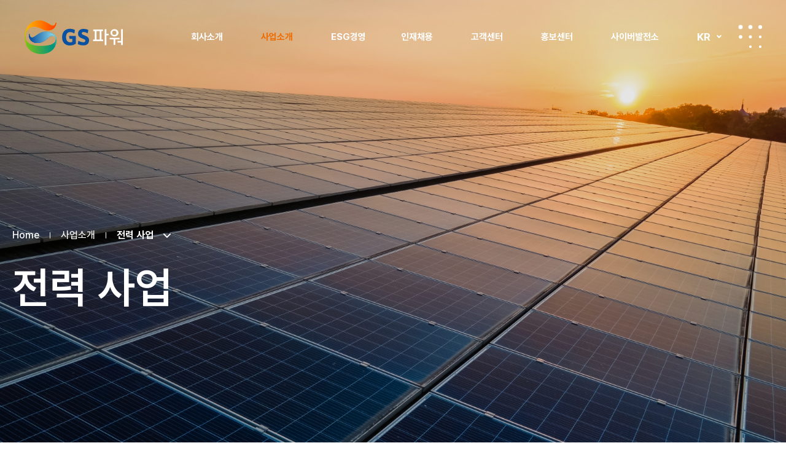

--- FILE ---
content_type: text/html; charset=UTF-8
request_url: https://www.gspower.co.kr/business_introduction/power.php
body_size: 32176
content:
<!DOCTYPE html>
<html lang="ko">
<head>
<title>전력 사업 |  GS파워</title>
<meta charset="utf-8">
<meta name="robots" content="follow">
<meta http-equiv="X-UA-Compatible" content="IE=edge">
<meta name="subject" content="GS파워">
<meta name="title" content="GS파워">
<meta name="description" content="GS파워">
<meta name="keywords" content="GS파워">
<meta name="copyright" content="GS파워">
<meta property="og:title" content="GS파워">
<meta property="og:subject" content="GS파워">
<meta property="og:description" content="GS파워">
<meta property="og:image" content="/pub/images/og_image.jpg">
<meta name="author" content="https://www.gspower.co.kr/">
<link rel="canonical" href="https://www.gspower.co.kr/">
<meta name="viewport" content="width=device-width initial-scale=1.0 maximum-scale=1.0 user-scalable=yes">
<!-- user-scalable=no 가 아니고 maximum-scale 1 위로 올라갈 경우 아이폰에서 인풋 누를 때 확대됨 -->


<link rel="icon" href="/pub/images/favicon.ico" type="image/x-icon">
<link rel="stylesheet" href="/pub/fancybox/source/jquery.fancybox.css" media="screen">
<link rel="stylesheet" href="//cdnjs.cloudflare.com/ajax/libs/font-awesome/6.2.1/css/all.min.css">
<link rel="stylesheet" href="/pub/css/slick.css" media="all">
<link rel="stylesheet" href="/pub/css/swiper.min.css" media="all">
<link rel="stylesheet" href="/pub/css/font.css" media="all">
<!-- <link rel="stylesheet" href="//cdn.jsdelivr.net/gh/orioncactus/pretendard/dist/web/static/pretendard.css" /> -->
<link rel="stylesheet" href="/pub/css/aos.css" media="all">
<link rel="stylesheet" href="/pub/css/daterangepicker.css" />
<link rel="stylesheet" href="/pub/css/styles.css?v230221_1" media="all">
<link rel="stylesheet" href="/pub/css/reactive.css?v230221_1" media="all">
<!--[if lt IE]>
<style>html,body{overflow:hidden;} .ie_wrap {display:block;}</style>
<![endif]-->

<script src="/pub/js/jquery.js"></script>
<script src="/pub/fancybox/source/jquery.fancybox.js"></script>
<script src="/pub/js/slick.js"></script>
<script src="/pub/js/swiper.min.js"></script>
<script src="/pub/js/aos.js"></script>
<script src="/pub/js/moment.min.js"></script>
<script src="/pub/js/jquery.daterangepicker.js"></script>
<script src="/pub/js/com.js?v230221_1"></script>

<!-- Google Tag Manager -->
<script>(function(w,d,s,l,i){w[l]=w[l]||[];w[l].push({'gtm.start':
new Date().getTime(),event:'gtm.js'});var f=d.getElementsByTagName(s)[0],
j=d.createElement(s),dl=l!='dataLayer'?'&l='+l:'';j.async=true;j.src=
'https://www.googletagmanager.com/gtm.js?id='+i+dl;f.parentNode.insertBefore(j,f);
})(window,document,'script','dataLayer','GTM-NXDPQFPF');</script>
<!-- End Google Tag Manager -->

</head>
<body oncontextmenu="return false" ondragstart="return false"><!-- onkeydown="return false" onselectstart="return false" -->

<!-- Google Tag Manager (noscript) -->
<noscript><iframe src="https://www.googletagmanager.com/ns.html?id=GTM-NXDPQFPF"
height="0" width="0" style="display:none;visibility:hidden"></iframe></noscript>
<!-- End Google Tag Manager (noscript) -->

<div class="blind_link">
	<a href="#gnb">주메뉴 바로가기</a>
	<a href="#mainContent">본문 바로가기</a>
</div>
<!--
﻿﻿

--><div class="header ">
	<div class="inbox">
		<a href="/" class="logo"><h1>GS파워</h1></a>
		<div class="gnb" id="gnb">
			<ul>
				<li class="g1 "><a href="/about_us/vision.php">회사소개</a>
					<div class="snb">
						<a href="/about_us/ceo_greeting.php" class="">인사말</a>
						<a href="/about_us/vision.php" class="">비전</a>
						<a href="/about_us/brand_value.php" class="">브랜드가치</a>
						<a href="/about_us/history.php" class="">연혁</a>
						<a href="/about_us/financial_status.php" class="">재무현황</a>
						<a href="/about_us/directions.php" class="">찾아오시는 길</a>
					</div>
				</li>
				<li class="g2 on"><a href="/business_introduction/power.php">사업소개</a>
					<div class="snb">
						<a href="/business_introduction/power.php" class="on">전력 사업</a>
						<a href="/business_introduction/heating_cooling.php" class="">지역냉난방 사업</a>
						<a href="/business_introduction/renewable_energy.php" class="">신재생에너지 사업</a>
						<a href="/business_introduction/cogeneration_plant.php" class="">열병합발전소 현대화 사업</a>
						<a href="/business_introduction/energy_efficiency.php" class="">에너지 효율화 사업</a>
					</div>
				</li>
				<li class="g3 "><a href="/esg_management/promotion_system.php">ESG경영</a>
					<div class="snb">
						<a href="/esg_management/promotion_system.php" class="">ESG 추진체계</a>
						<a href="/esg_management/policy.php" class="">ESG 정책</a>
						<a href="/esg_management/environmental.php" class="">Environmental</a>
						<a href="/esg_management/social.php" class="">Social</a>
						<a href="/esg_management/governance.php" class="">Governance</a>
						<a href="/esg_management/sustainability_report.php" class="">지속가능경영보고서</a>
					</div>
				</li>
				<li class="g7 "><a href="/recruitment/talent_management.php">인재채용</a>
					<div class="snb">
						<a href="/recruitment/talent_management.php" class="">인재경영</a>
						<a href="/recruitment/welfare.php" class="">복리후생</a>
						<a href="https://gspower.recruiter.co.kr/appsite/company/index" target="_blank" class="">채용공고</a>
					</div>
				</li>
				<li class="g5 "><a href="/service_center/customer.php">고객센터</a>
					<div class="snb">
						<a href="/service_center/customer.php" class="">고객 지원</a>
						<a href="/service_center/partner.php" class="">협력사 지원</a>
					</div>
				</li>
				<li class="g4 "><a href="/pr_center/news.php">홍보센터</a>
					<div class="snb">
						<a href="/pr_center/news.php" class="">보도자료</a>
						<a href="/pr_center/notice.php" class="">공지사항</a>
						<a href="/pr_center/social_contribution.php" class="">사회공헌 소식</a>
						<a href="/pr_center/pr.php" class="">홍보자료</a>
					</div>
				</li>
				<li class="g6 "><a href="/cyber_power_plant/tour.php">사이버발전소</a>
					<div class="snb">
						<a href="/cyber_power_plant/tour.php" class="">사이버발전소 투어</a>
						<!-- <a href="/cyber_power_plant/tour_write.php" class="">견학/방문 신청</a> -->
					</div>
				</li>
			</ul>
			<div class="bg">
				<div class="abox">
					<a href="https://cscenter.gspower.co.kr/" target="_blank" class="i1">고객마당</a>
					<a href="https://partner.gspower.co.kr/" target="_blank" class="i2">입찰정보</a>
					<!-- <a href="http://wtax.gspower.co.kr/loginView.do" target="_blank"  class="i3">전자세금계산서</a> -->
					<a href="/terms/notice01.php" class="fancybox fancybox.ajax i3">전자세금계산서</a>
				</div>
			</div>
		</div>

		<dl class="langs">
			<dt><button type="button">KR</button></dt>
			<dd>
				<a href="/eng/">EN</a>
			</dd> 
		</dl>
		
		<a href="javascript:void(0);" class="btn_menu">전체메뉴
			<p class="i1"></p>
			<p class="i2"></p>
			<p class="i3"></p>
			<p class="i4"></p>
			<p class="i5"></p>
			<p class="i6"></p>
			<p class="i7"></p>
			<p class="i8"></p>
			<p class="i9"></p>
		</a>

		<div class="sitemap">
			<div class="inbox">
				<div class="img"></div>
				<div class="menu">
					<ul>
						<li class="g1 ">
							<a href="javascript:void(0);">회사소개</a>
							<ul class="snb">
								<li class=""><a href="/about_us/ceo_greeting.php">인사말</a></li>
								<li class=""><a href="/about_us/vision.php">비전</a></li>
								<li class=""><a href="/about_us/brand_value.php">브랜드가치</a></li>
								<li class=""><a href="/about_us/history.php">연혁</a></li>
								<li class="">
									<a href="/about_us/financial_status.php">재무현황</a>
									<div class="dep">
										<a href="/about_us/financial_status.php" class="">재무정보</a>
										<!-- <a href="/about_us/financial_status2.php" class="">공고/공시 (TBD)</a> -->
									</div>
								</li>
								<li class=""><a href="/about_us/directions.php">찾아오시는 길</a></li>
							</ul>
						</li>
						<li class="g2 on">
							<a href="javascript:void(0);">사업소개</a>
							<ul class="snb">
								<li class="on"><a href="/business_introduction/power.php">전력 사업</a></li>
								<li class=""><a href="/business_introduction/heating_cooling.php">지역냉난방 사업</a></li>
								<li class=""><a href="/business_introduction/renewable_energy.php">신재생에너지 사업</a></li>
								<li class=""><a href="/business_introduction/cogeneration_plant.php">열병합발전소 현대화 사업</a></li>
								<li class=""><a href="/business_introduction/energy_efficiency.php">에너지 효율화 사업</a></li>
							</ul>
						</li>
						<li class="g3 ">
							<a href="javascript:void(0);">ESG 경영</a>
							<ul class="snb">
								<li class=""><a href="/esg_management/promotion_system.php">ESG 추진체계</a></li>
								<li class=""><a href="/esg_management/policy.php">ESG 정책</a></li>
								<li class="">
									<a href="/esg_management/environmental.php">Environmental</a>
									<div class="dep">
										<a href="/esg_management/environmental.php" class="">환경경영</a>
										<a href="/esg_management/environmental2.php" class="">환경관리</a>
										<a href="/esg_management/environmental3.php" class="">기후변화대응</a>
									</div>
								</li>
								<li class="">
									<a href="/esg_management/social.php">Social</a>
									<div class="dep">
										<a href="/esg_management/social.php" class="">안전보건관리</a>
										<a href="/esg_management/social2.php" class="">동반성장</a>
										<a href="/esg_management/social3.php" class="">고객</a>
										<a href="/esg_management/social4.php" class="">사회공헌</a>
									</div>
								</li>
								<li class="">
									<a href="/esg_management/governance.php">Governance</a>
									<div class="dep">
										<a href="/esg_management/governance.php" class="">지배구조</a>
										<a href="/esg_management/governance2.php" class="">윤리경영</a>
									</div>
								</li>
								<li class=""><a href="/esg_management/sustainability_report.php">지속가능경영보고서</a></li>
							</ul>
						</li>
						<li class="g7 ">
							<a href="javascript:void(0);">인재채용</a>
							<ul class="snb">
								<li class=""><a href="/recruitment/talent_management.php">인재경영</a></li>
								<li class=""><a href="/recruitment/welfare.php">복리후생</a></li>
								<li class="">
									<a href="https://gspower.recruiter.co.kr/appsite/company/index" target="_blank">채용공고</a>
									<!-- <div class="dep">
										<a href="https://gspower.recruiter.co.kr/appsite/company/index" class="">채용절차</a>
										<a href="/recruitment/recruitment_procedure2.php" class="">FAQ</a>
										<a href="https://gspower.recruiter.co.kr/appsite/company/index"  target="_blank" class="">채용공고</a>
									</div> -->
								</li>
							</ul>
						</li>
						<li class="g5 ">
							<a href="javascript:void(0);">고객센터</a>
							<ul class="snb">
								<li class="">
									<a href="/service_center/customer.php">고객 지원</a>
									<div class="dep">
										<a href="/service_center/customer.php" class="">고객마당</a>
										<a href="/service_center/customer2.php" class="">에너지 바우처 차감</a>
										<a href="/service_center/customer3.php" class="">질문과 답변</a>
										<a href="/service_center/customer4.php" class="">문의하기</a>
									</div>
								</li>
								<li class=""><a href="/service_center/partner.php">협력사 지원</a></li>
							</ul>
						</li>
						<li class="g4 ">
							<a href="javascript:void(0);">홍보센터</a>
							<ul class="snb">
								<li class=""><a href="/pr_center/news.php">보도자료</a></li>
								<li class=""><a href="/pr_center/notice.php">공지사항</a></li>
								<li class=""><a href="/pr_center/social_contribution.php">사회공헌 소식</a></li>
								<li class="">
									<a href="/pr_center/pr.php">홍보자료</a>
									<div class="dep">
										<a href="/pr_center/pr.php" class="">CI가이드</a>
										<a href="/pr_center/pr2.php" class="">홍보영상</a>
									</div>
								</li>
							</ul>
						</li>
						<li class="g6 ">
							<a href="javascript:void(0);">사이버발전소</a>
							<ul class="snb">
								<li class=""><a href="/cyber_power_plant/tour.php">사이버발전소 투어</a></li>
								<!-- <li class=""><a href="/cyber_power_plant/tour_write.php">견학/방문 신청</a></li> -->
							</ul>
						</li>
						<li class="menu_close">
							<a href="javascript:void(0);" class="btn_close">전체메뉴 닫기</a>
						</li>
					</ul>
				</div>
			</div>
		</div>

	</div>
</div>
<div class="svisual g02 s01">
	<div class="point_svisual"></div>
	<div class="inner">
		<div class="location">
			<b>Home</b>
			<h2><b>사업소개</b></h2>
			<dl>
				<dt><h3>전력 사업</h3></dt>
				<dd class="aside">
									<a href="/business_introduction/power.php" class="on">전력 사업</a>
					<a href="/business_introduction/heating_cooling.php" class="">지역냉난방 사업</a>
					<a href="/business_introduction/renewable_energy.php" class="">신재생에너지 사업</a>
					<a href="/business_introduction/cogeneration_plant.php" class="">열병합발전소 현대화 사업</a>
					<a href="/business_introduction/energy_efficiency.php" class="">에너지 효율화 사업</a>
								</dd>
			</dl>
		</div>

		<h3 class="tit">전력 사업</h3>

		<div class="deps">
				</div>
		
	</div>
</div>

<script>
$(window).scroll(function () {
	if ($(window).scrollTop() > $('.point_svisual').offset().top) {
		$('.svisual').addClass("scr_on");
		isVisible=true;
	} else {
		$('.svisual').removeClass("scr_on");
		isVisible=false;
	}
});
</script><div id="mainContent" class="container g02 s01" tabindex="0">
	
	<div class="title" data-aos="fade-up" data-aos-duration="1000">전력 사업</div>

	<div class="page_top power_top" data-aos="fade-up" data-aos-duration="1000">
		<div class="txt inner">
			<p>GS파워 열병합발전소는 전기와 열을 동시에 생산하여 에너지 이용 효율을 <br class="pc_vw">2배로 높이고 대기오염물질 및 온실가스(CO₂) 배출을 대폭 감소 시켰습니다.</p>
		</div>
	</div>

	<div class="inner">
		<div class="stit" data-aos="fade-up" data-aos-duration="1000">GS파워 열병합발전소</div>
		<div class="btxt mtb" data-aos="fade-up" data-aos-duration="1000">GS파워는 안양/부천의 1430MW 규모의 천연가스 열병합발전소 운영을 통해 <br class="pc_vw">수도권 전력수급 안정화에 기여하고 있으며, </div>
		<p data-aos="fade-up" data-aos-duration="1000">발전소에서 생산된 열은 인근 지자체에서 생산되는 쓰레기 소각열과 함께 <strong class="org">안양·부천 및 주변도시 약 40만여 세대에 냉·난방용으로 공급</strong>하고 있습니다.<br>
		GS파워의 열병합발전소는 열과 전기를 동시에 생산하기에 발전효율이 높고, 발전과정에서 <strong>탄소와 미세먼지 배출을 현저히 줄여 온실가스 저감효과가 높으며,</strong> <br class="pc_vw">
		수요지 인근에 위치하여 <strong>대규모 송전선로 및 장거리 연료 배관이 필요 없는 대표적인 분산형 전원</strong>입니다.
		</p>
		<ul class="horizontal_ul set2 mb">
			<li data-aos="fade-up" data-aos-duration="1000"><div class="img"><img src="/pub/images/img_power02.jpg" alt="안양 열병합발전소 사진"></div><p>안양 열병합발전소</p></li>
			<li data-aos="fade-up" data-aos-duration="1000" data-aos-delay="200"><div class="img"><img src="/pub/images/img_power03.jpg" alt="부천 열병합발전소 사진"></div><p>부천 열병합발전소</p></li>
		</ul>
	</div>

	<div class="facility_status_wrap">
		<div class="inner">
			<div class="status_box facility_status tit_fix_set">
				<div class="point_status_start"></div>
				<div class="point_status_end"></div>
				<div class="left_tit stit" data-aos="fade-up" data-aos-duration="1000">시설 현황</div>
				<div class="list" data-aos="fade-up" data-aos-duration="1000" data-aos-delay="200">
									<div class="tit" data-aos="fade-up" data-aos-duration="1000">안양 열병합발전소</div>
					<ul data-aos="fade-up" data-aos-duration="1000">
						<li><i class="i01"></i><span>연료</span><p><strong>천연가스</strong></p></li>
						<li><i class="i02"></i><span>용량/전기</span><p><strong>964</strong>MW</p></li>
						<li><i class="i03"></i><span>용량/열</span><p><strong>940</strong>Gcal/hr</p></li>
						<li><i class="i04"></i><span>가스터빈</span><p><strong>321</strong>MW*2기</p></li>
						<li><i class="i05"></i><span>HRSG</span><p><strong>2</strong>기</p></li>
						<li><i class="i06"></i><span>증기터빈</span><p><strong>161</strong>MW*2기</p></li>
					</ul>
									<div class="tit" data-aos="fade-up" data-aos-duration="1000">부천 열병합발전소</div>
					<ul data-aos="fade-up" data-aos-duration="1000">
						<li><i class="i01"></i><span>연료</span><p><strong>천연가스</strong></p></li>
						<li><i class="i02"></i><span>용량/전기</span><p><strong>450</strong>MW</p></li>
						<li><i class="i03"></i><span>용량/열</span><p><strong>1,021</strong>Gcal/hr</p></li>
						<li><i class="i04"></i><span>가스터빈</span><p><strong>100</strong>MW*3기</p></li>
						<li><i class="i05"></i><span>HRSG</span><p><strong>3</strong>기</p></li>
						<li><i class="i06"></i><span>증기터빈</span><p><strong>150</strong>MW*1기</p></li>
					</ul>
									<!-- <div class="tit" data-aos="fade-up" data-aos-duration="1000">안양 열병합발전소</div>
					<ul data-aos="fade-up" data-aos-duration="1000">
						<li><i class="i01"></i><span>연료</span><p><strong>천연가스</strong></p></li>
						<li><i class="i02"></i><span>용량/전기</span><p><strong>964</strong>MW</p></li>
						<li><i class="i03"></i><span>용량/열</span><p><strong>760</strong>Gcal/h</p></li>
						<li><i class="i04"></i><span>가스터빈</span><p><strong>320</strong>MW*2기</p></li>
						<li><i class="i05"></i><span>HRSG</span><p><strong>2</strong>기</p></li>
						<li><i class="i06"></i><span>증기터빈</span><p><strong>161</strong>MW*2기</p></li>
					</ul>
					<div class="tit" data-aos="fade-up" data-aos-duration="1000">안양 열병합발전소</div>
					<ul data-aos="fade-up" data-aos-duration="1000">
						<li><i class="i01"></i><span>연료</span><p><strong>천연가스</strong></p></li>
						<li><i class="i02"></i><span>용량/전기</span><p><strong>450</strong>MW</p></li>
						<li><i class="i03"></i><span>용량/열</span><p><strong>424</strong>Gcal/h</p></li>
						<li><i class="i04"></i><span>가스터빈</span><p><strong>100</strong>MW*3기</p></li>
						<li><i class="i05"></i><span>HRSG</span><p><strong>3</strong>기</p></li>
						<li><i class="i06"></i><span>증기터빈</span><p><strong>150</strong>MW*1기</p></li>
					</ul> -->
				</div>
			</div>
		</div>
	</div>

	<div class="inner">
		<div class="stit mt" data-aos="fade-up" data-aos-duration="1000">주요 제품 현황</div>
		<div class="tbl mt" data-aos="fade-up" data-aos-duration="1000">
			<p class="tar">단위 : MWh, Gcal, 백만원, %</p>
			<div class="over_tbl">
				<div class="hand"><div class="bar"></div></div>
				<div class="glbox">
					<table>
						<caption>주요 제품 현황</caption>
						<colgroup>
							<col class="w1">
							<col class="w1">
							<col class="w1">
							<col class="w2">
							<col class="w2">
							<col class="w2">
						</colgroup>
						<thead>
							<tr>
								<th>사업부문</th>
								<th>품목</th>
								<th>구체적 용도</th>
								<th>판매량</th>
								<th>매출액</th>
								<th>비율</th>
							</tr>
						</thead>
						<tbody>
																	<tr>
											<td>발전</td>
											<td>전기</td>
											<td>전력</td>
											<td>6,966,966</td>
											<td>1,140,058</td>
											<td>74</td>
										</tr>
																	<tr>
											<td>난방</td>
											<td>열</td>
											<td>냉/난방</td>
											<td>3,231,754</td>
											<td>362,398</td>
											<td>24</td>
										</tr>
																	<tr>
											<td>기타</td>
											<td>신재생 등</td>
											<td>신재생 등</td>
											<td>126,544</td>
											<td>32,827</td>
											<td>2</td>
										</tr>
														<!-- <tr>
								<td>발전</td>
								<td>전기</td>
								<td>전력</td>
								<td>5,031,866</td>
								<td>616,140</td>
								<td>67%</td>
							</tr>
							<tr>
								<td>난방</td>
								<td>열</td>
								<td>냉/난방</td>
								<td>3,709,839</td>
								<td>261,588</td>
								<td>29%</td>
							</tr>
							<tr>
								<td>기타</td>
								<td>신재생 등</td>
								<td>ES사업 등</td>
								<td>-</td>
								<td>38,958</td>
								<td>4%</td>
							</tr> -->
						</tbody>
					</table>
				</div>
			</div>
			<p class="tar">* 2024년 12월 31일 기준</p>
		</div>

		<div class="stit mt" data-aos="fade-up" data-aos-duration="1000">생산능력</div>
		<div class="tbl mt" data-aos="fade-up" data-aos-duration="1000">
			<p class="tar">단위 : MW, MWh, Gcal/h, Gcal</p>
			<div class="over_tbl">
				<div class="hand"><div class="bar"></div></div>
				<div class="glbox">
					<table>
						<caption>생산능력</caption>
						<thead>
							<tr>
								<th>사업부문</th>
								<th>품목</th>
								<th>사업소</th>
								<th>설비용량</th>
								<th>제 25(당) 기</th>
								<th>제 24(전) 기</th>
								<th>제 23(전전) 기</th>
							</tr>
						</thead>
						<tbody>
																	<tr>
																						<td rowspan="3" class="t">발전</td>
																																	<td rowspan="2">전기</td>
																						<td>안양</td>
											<td>968</td>
											<td>8,504,669</td>
											<td>8,481,257</td>
											<td>8,481,257</td>
										</tr>
																	<tr>
																																	<td>부천</td>
											<td>461</td>
											<td>4,045,559</td>
											<td>4,034,768</td>
											<td>4,034,768</td>
										</tr>
																	<tr>
											<th class="org bg_org" colspan="2">합계</th>
											<th class="org bg_org">1,429</th>
											<th class="org bg_org">12,550,228</th>
											<th class="org bg_org">12,516,025</th>
											<th class="org bg_org">12,516,025</th>
										</tr>
																	<tr>
																						<td rowspan="3" class="t">난방</td>
																																	<td rowspan="2">열</td>
																						<td>안양</td>
											<td>940</td>
											<td>6,675,768</td>
											<td>6,653,220</td>
											<td>6,653,220</td>
										</tr>
																	<tr>
																																	<td>부천</td>
											<td>1,087</td>
											<td>9,553,478</td>
											<td>9,527,376</td>
											<td>9,527,376</td>
										</tr>
																	<tr>
											<th class="org bg_org" colspan="2">합계</th>
											<th class="org bg_org">2,027</th>
											<th class="org bg_org">16,229,246</th>
											<th class="org bg_org">16,180,596</th>
											<th class="org bg_org">16,180,596</th>
										</tr>
														<!-- <tr>
								<td rowspan="3" class="t">발전</td>
								<td rowspan="2">전기</td>
								<td>안양</td>
								<td>969</td>
								<td>8,481,519</td>
								<td>8,665,591</td>
								<td>8,641,915</td>
							</tr>
							<tr>
								<td>부천</td>
								<td>461</td>
								<td>4,034,768</td>
								<td>4,045,822</td>
								<td>3,942,262</td>
							</tr>
							<tr>
								<th class="org bg_org" colspan="2">합계</th>
								<th class="org bg_org">1,430</th>
								<th class="org bg_org">12,516,287</th>
								<th class="org bg_org">12,711,413</th>
								<th class="org bg_org">12,584,177</th>
							</tr>
							<tr>
								<td rowspan="3" class="t">난방</td>
								<td rowspan="2">열</td>
								<td>안양</td>
								<td>751</td>
								<td>6,573,504</td>
								<td>9,907,474</td>
								<td>9,880,404</td>
							</tr>
							<tr>
								<td>부천</td>
								<td>1,088</td>
								<td>9,597,456</td>
								<td>9,623,750</td>
								<td>10,411,260</td>
							</tr>
							<tr>
								<th class="org bg_org" colspan="2">합계</th>
								<th class="org bg_org">1,839</th>
								<th class="org bg_org">16,170,960</th>
								<th class="org bg_org">19,531,224</th>
								<th class="org bg_org">20,291,664</th>
							</tr> -->
						</tbody>
					</table>
				</div>
				<p>※ 생산능력은 해당기간 정지 없이 계속 가동시의 생산량<br />
※ 제25(당) 기 : 2024년 1월 1일 ~ 2024년 12월 31일(366일, 8,784시간)<br />
※ 제24(전) 기 : 2023년 1월 1일 ~ 2023년 12월 31일(365일, 8,760시간)<br />
※ 제23(전전) 기 : 2022년 1월 1일 ~ 2022년 12월 31일(365일, 8,760시간)				</p>
			</div>
		</div>
	</div>

</div> <!-- //container -->

<script type="text/javascript">
//<![CDATA[
$(document).ready (function () {
	$(window).scroll(function () {
		if ($(window).scrollTop() > $('.point_status_start').offset().top) {
			$('.tit_fix_set').addClass("start").removeClass("end");
			isVisible=true;
		} else {
			$('.tit_fix_set').removeClass("start");
			isVisible=false;
		}
	});
	$(window).scroll(function () {
		if ($(window).scrollTop() > $('.point_status_end').offset().top) {
			$('.tit_fix_set').addClass("end").removeClass("start");
			isVisible=true;
		} else {
			$('.tit_fix_set').removeClass("end");
			isVisible=false;
		}
	});
});
//]]>
</script>

<div class="footer ">
		<div class="quick_menu">
		<a href="javascript:void(0);" class="btn_quick">퀵메뉴 여닫기 버튼</a>
		<div class="con">
			<a href="https://gspower.recruiter.co.kr/appsite/company/index" target="_blank" class="link link1">인재채용</a>
			<a href="https://cscenter.gspower.co.kr/" target="_blank" class="link link2">고객마당</a>
			<a href="https://partner.gspower.co.kr/" target="_blank" class="link link3">입찰정보</a>
			<a href="javascript:void(0);" class="gotop">맨 위로</a>
		</div>
	</div>
		<div class="inner">
		<div class="left">
			<i class="logo"></i>
			<div class="fh_tit">Value No.1<br>Clean Energy Provider</div>
			<dl class="cs">
				<dt>고객만족센터</dt>
				<dd>1644-3657</dd>
			</dl>
			<div class="links">
				<a href="/terms/privacy_policy.php" class="fancybox fancybox.ajax"><strong>개인정보처리방침</strong></a>
				<a href="/terms/agreement_of_use.php" class="fancybox fancybox.ajax">이용약관</a>
				<a href="/terms/rejection_e-mail_collection.php" class="fancybox fancybox.ajax">이메일무단수집거부</a>
				<a href="/terms/ethical_management_report.php" class="fancybox fancybox.ajax">윤리경영제보라인</a>
			</div>
			<div class="address">
				<p>서울사무소 : 06141 서울특별시 강남구 논현로 508 GS타워 15F</p>
				<p>안양사업소 : 14065 경기도 안양시 동안구 부림로 100</p>
				<p>부천사업소 : 14449 경기도 부천시 삼작로 21</p>
			</div>
			<div class="copy">C<a href="https://www.gspower.co.kr/backoffice/" target="_blank">o</a>pyright © 2023 GS Power Co.,Ltd. ALL RIGHTS RESERVED.</div>
		</div>
		<div class="right">
			<ul class="sitemap">
				<li><div class="tt">회사소개</div>
					<a href="/about_us/ceo_greeting.php">인사말</a>
					<a href="/about_us/vision.php">비전</a>
					<a href="/about_us/brand_value.php">브랜드가치</a>
					<a href="/about_us/history.php">연혁</a>
					<a href="/about_us/financial_status.php">재무현황</a>
					<a href="/about_us/directions.php">찾아오시는 길</a>
				</li>
				<li><div class="tt">사업소개</div>
					<a href="/business_introduction/power.php">전력 사업</a>
					<a href="/business_introduction/heating_cooling.php">지역냉난방 사업</a>
					<a href="/business_introduction/renewable_energy.php">신재생에너지 사업</a>
					<a href="/business_introduction/cogeneration_plant.php">열병합발전소 현대화 사업</a>
					<a href="/business_introduction/energy_efficiency.php">에너지효율화 사업</a>
				</li>
				<li><div class="tt">ESG 경영</div>
					<a href="/esg_management/promotion_system.php">ESG 추진체계</a>
					<a href="/esg_management/policy.php">ESG 정책</a>
					<a href="/esg_management/environmental.php">Environmental</a>
					<a href="/esg_management/social.php">Social</a>
					<a href="/esg_management/governance.php">Governance</a>
					<a href="/esg_management/sustainability_report.php">지속가능경영보고서</a>

					<div class="tt">인재채용</div>
					<a href="/recruitment/talent_management.php">인재경영</a>
					<a href="/recruitment/welfare.php">복리후생</a>
					<a href="https://gspower.recruiter.co.kr/appsite/company/index" target="_blank">채용공고</a>
				</li>
				<li>
					<div class="tt">고객센터</div>
					<a href="/service_center/customer.php">고객 지원</a>
					<a href="/service_center/partner.php">협력사 지원</a>

					<div class="tt">홍보센터</div>
					<a href="/pr_center/news.php">보도자료</a>
					<a href="/pr_center/notice.php">공지사항</a>
					<a href="/pr_center/social_contribution.php">사회공헌 소식</a>
					<a href="/pr_center/pr.php">홍보자료</a>

					<div class="tt">사이버발전소</div>
					<a href="/cyber_power_plant/tour.php">사이버발전소 투어</a>
					<!-- <a href="/cyber_power_plant/tour_write.php">견학/방문 신청</a> -->
				</li>
			</ul>
			<dl class="family">
				<dt><button type="button">패밀리사이트 바로가기</button></dt>
				<dd>
					<a href="https://www.gs.co.kr/ko/main" target="_blank">(주)GS</a>
					<a href="https://www.gscaltex.com/" target="_blank">GS칼텍스</a>
					<a href="http://www.gsenergy.co.kr/" target="_blank">GS에너지</a>
					<a href="https://www.e-inteco.co.kr/" target="_blank">인천종합에너지</a>
					<a href="http://www.lng-tml.com/" target="_blank">보령LNG터미널</a>
					<a href="https://www.gseps.com" target="_blank">GS EPS</a>
					<a href="http://www.gsenr.com/" target="_blank">GS E&R</a>
				</dd>
			</dl>
		</div>
	</div>
</div>

<script>
AOS.init();
</script>

<div class="ie_wrap">
	<div class="outbox">
		<div class="inbox">
			<p><span class="sound_only">인터넷 익스플로러 브라우저에만 적용되는는 내용입니다.</span>현재 브라우저에서는 지원하지 않는 사이트입니다. 아래의 다른 브라우저를 다운받아 사용해주세요.</p>
			<div class="link">
				<a href="https://www.google.com/intl/ko/chrome/" target="_blank"><i class="fa-brands fa-chrome"></i>크롬</a>
				<a href="https://www.microsoft.com/ko-kr/edge" target="_blank"><i class="fa-brands fa-edge"></i>엣지</a>
				<a href="https://www.mozilla.org/ko/firefox/new/" target="_blank"><i class="fa-brands fa-firefox"></i>파이어폭스</a>
				<a href="https://support.apple.com/ko_KR/downloads/safari" target="_blank"><i class="fa-brands fa-safari"></i>사파리</a>
			</div>
		</div>
	</div>
</div>

</body>
</html>

--- FILE ---
content_type: text/css
request_url: https://www.gspower.co.kr/pub/css/font.css
body_size: 4074
content:
/* Pretendard */
/* url('//cdn.jsdelivr.net/gh/webfontworld/pretendard/ */
@font-face {
    font-family: 'Pretendard';
    font-weight: 100;
    font-style: normal;
    src: url('font/Pretendard-Thin.woff2') format('woff2'),
         url('font/Pretendard-Thin.woff') format('woff'),
         url('font/Pretendard-Thin.ttf') format("truetype"),
		 url('font/Pretendard-Thin.eot?#iefix') format('embedded-opentype'),
		 url('font/Pretendard-Thin.eot');
    font-display: swap;
}
@font-face {
    font-family: 'Pretendard';
    font-weight: 200;
    font-style: normal;
    src: url('font/Pretendard-ExtraLight.woff2') format('woff2'),
         url('font/Pretendard-ExtraLight.woff') format('woff'),
         url('font/Pretendard-ExtraLight.ttf') format("truetype"),
		 url('font/Pretendard-ExtraLight.eot?#iefix') format('embedded-opentype'),
		 url('font/Pretendard-ExtraLight.eot');
    font-display: swap;
}
@font-face {
    font-family: 'Pretendard';
    font-weight: 300;
    font-style: normal;
    src: url('font/Pretendard-Light.woff2') format('woff2'),
         url('font/Pretendard-Light.woff') format('woff'),
         url('font/Pretendard-Light.ttf') format("truetype"),
		 url('font/Pretendard-Light.eot?#iefix') format('embedded-opentype'),
		 url('font/Pretendard-Light.eot');
    font-display: swap;
}
@font-face {
    font-family: 'Pretendard';
    font-weight: 400;
    font-style: normal;
    src: url('font/Pretendard-Regular.woff2') format('woff2'),
         url('font/Pretendard-Regular.woff') format('woff'),
         url('font/Pretendard-Regular.ttf') format("truetype"),
		 url('font/Pretendard-Regular.eot?#iefix') format('embedded-opentype'),
		 url('font/Pretendard-Regular.eot');
    font-display: swap;
}
@font-face {
    font-family: 'Pretendard';
    font-weight: 500;
    font-style: normal;
    src: url('font/Pretendard-Medium.woff2') format('woff2'),
         url('font/Pretendard-Medium.woff') format('woff'),
         url('font/Pretendard-Medium.ttf') format("truetype"),
		 url('font/Pretendard-Medium.eot?#iefix') format('embedded-opentype'),
		 url('font/Pretendard-Medium.eot');
    font-display: swap;
}
@font-face {
    font-family: 'Pretendard';
    font-weight: 600;
    font-style: normal;
    src: url('font/Pretendard-SemiBold.woff2') format('woff2'),
         url('font/Pretendard-SemiBold.woff') format('woff'),
         url('font/Pretendard-SemiBold.ttf') format("truetype"),
		 url('font/Pretendard-SemiBold.eot?#iefix') format('embedded-opentype'),
		 url('font/Pretendard-SemiBold.eot');
    font-display: swap;
}
@font-face {
    font-family: 'Pretendard';
    font-weight: 700;
    font-style: normal;
    src:url('font/Pretendard-Bold.woff2') format('woff2'),
         url('font/Pretendard-Bold.woff') format('woff'),
         url('font/Pretendard-Bold.ttf') format("truetype"),
		 url('font/Pretendard-Bold.eot?#iefix') format('embedded-opentype'),
		 url('font/Pretendard-Bold.eot');
    font-display: swap;
}
@font-face {
    font-family: 'Pretendard';
    font-weight: 800;
    font-style: normal;
    src: url('font/Pretendard-ExtraBold.woff2') format('woff2'),
         url('font/Pretendard-ExtraBold.woff') format('woff'),
         url('font/Pretendard-ExtraBold.ttf') format("truetype"),
		 url('font/Pretendard-ExtraBold.eot?#iefix') format('embedded-opentype'),
		 url('font/Pretendard-ExtraBold.eot');
    font-display: swap;
}
@font-face {
    font-family: 'Pretendard';
    font-weight: 900;
    font-style: normal;
    src: url('font/Pretendard-Black.woff2') format('woff2'),
         url('font/Pretendard-Black.woff') format('woff'),
         url('font/Pretendard-Black.ttf') format("truetype"),
		 url('font/Pretendard-Black.eot?#iefix') format('embedded-opentype'),
		 url('font/Pretendard-Black.eot');
    font-display: swap;
}

@font-face {
    font-family: 'KOTRA_SONGEULSSI';
    src: url('//cdn.jsdelivr.net/gh/projectnoonnu/noonfonts_20-10-21@1.0/KOTRA_SONGEULSSI.woff') format('woff');
    font-weight: normal;
    font-style: normal;
    font-display: swap;
}

--- FILE ---
content_type: text/css
request_url: https://www.gspower.co.kr/pub/css/reactive.css?v230221_1
body_size: 85735
content:
@media screen and (min-width:1745px){
	.quick_menu .con {display:block !important;}
}
/* ----------------------------------------- PC_Guide_break ----------------------------------------- */
@media screen and (max-width:1744px){
	.header .gnb li.g6 {margin-right:-70px;}
	.header .gnb li > a {padding: 0 15px;}
	.header .gnb .snb a {padding-left:25px; word-break:break-all; font-size: 14px;}
	.header.menu_open .gnb li.g1 {width:149px;}
	.header.menu_open .gnb li.g2 {width:229px;}
	.header.menu_open .gnb li.g3 {width:177px;}
	.header.menu_open .gnb li.g7 {width:149px;}
	.header.menu_open .gnb li.g5 {width:149px;}
	.header.menu_open .gnb li.g4 {width:149px;}
	.header.menu_open .gnb li.g6 {width:180px;}

	.quick_menu {right:10px; bottom:30px; width:90px; padding-bottom:100px;}
	.quick_menu .btn_quick {position:absolute; bottom:0; left:0; width:90px; height:90px; background:#ED6D04; border-radius:50%; cursor:pointer; display:block;}
	.quick_menu .btn_quick:before {content:""; position:absolute; top:0; left:0; width:100%; height:100%; background:url('/pub/images/arrow_btm.svg') no-repeat 50% 50% / 20px; transform:rotate(180deg); transition:.2s linear;}
	.quick_menu .con {display:none;}
	.quick_menu .link {font-size:13px; margin-bottom:10px;}
	.quick_menu .link:before {height:18px; background-size:contain; margin-bottom:5px;}
	.gotop:before,
	.gotop:after {border-width:15px;}
	.quick_menu.on {padding:100px 0 0;}
	.quick_menu.on .btn_quick {bottom:calc(100% - 90px);}
	.quick_menu.on .btn_quick:before {transform:rotate(0deg);}
}
@media screen and (max-width:1520px){
	br.pc_vw {display:none;}
/* header */
	.header .logo {left:50px;}
	.header .btn_menu {right:50px;}
	.header .gnb {padding:0 230px 0 250px;}
	.header .gnb ul {width:84%;}
	.header .gnb li > a {padding:0 20px;}
	.header .gnb .snb {top:130px;}
	.header .gnb .snb a {font-size:14px; line-height:24px; padding-left:20px;}
	.header .gnb .bg {height:500px; background-size:auto 400px;}
	.header .gnb .bg:before {width:250px; background-size:90%;}
	.header .gnb .bg .abox {width:180px; padding-left:25px;}
	.header .langs {right:130px;}
	.header.menu_open .gnb li.g1 {width:13%;}
	.header.menu_open .gnb li.g2 {width:18%;}
	.header.menu_open .gnb li.g3 {width:16%;}
	.header.menu_open .gnb li.g7 {width:13%;}
	.header.menu_open .gnb li.g5 {width:13%;}
	.header.menu_open .gnb li.g4 {width:13%;}
	.header.menu_open .gnb li.g6 {width:14%;}
/* main */
	.mvisual_wrap.on_set1 .mv_txt {left:50px;}
	.m_business .tit_box {left:50px;}

	.tit_fix_set.start .left_tit {left:20px; margin-left:0;}
	.page_top .txt {padding-left:40px;}
/* sub */
	.social_wrap .ip_wrap .tit {padding-right:20px;}
	.horizontal_ul.set3 li .img {height:22vw;}
	.horizontal_ul.thin2 li .img {height:16vw;}
	.news_board li .img {height:9vw;}
}

/* ----------------------------------------- Notebook ----------------------------------------- */
@media screen and (max-width:1439px){
/* header */
	.header .inbox {height:120px;}
	.header .logo {left:40px; width:160px; height:120px;}
	.header .btn_menu {right:40px;}
	.header .gnb {padding:0 160px 0 215px;}
	.header .gnb ul {width:90%;}
	.header .gnb li > a {font-size:15px; line-height:120px; height:120px; padding:0 10px;}
	.header .gnb li.g1 {width:14%;}
	.header .gnb li.g2 {width:14%;}
	.header .gnb li.g3 {width:14%;}
	.header .gnb li.g7 {width:14%;}
	.header .gnb li.g5 {width:14%;}
	.header .gnb li.g4 {width:14%;}
	.header .gnb li.g6 {width:16%; margin-right:-5%;}
	.header.menu_open .gnb li.g1 {width:13%;}
	.header.menu_open .gnb li.g2 {width:22%;}
	.header.menu_open .gnb li.g3 {width:16%;}
	.header.menu_open .gnb li.g7 {width:11%;}
	.header.menu_open .gnb li.g5 {width:11%;}
	.header.menu_open .gnb li.g4 {width:13%;}
	.header.menu_open .gnb li.g6 {width:14%;}
	.header .gnb .snb a {font-size:13px; line-height:24px; padding-left:10px;}
	.header.menu_open .gnb ul {width:94%;}
	.header .gnb .bg {height:440px; background-size:auto 340px;}
	.header .gnb .bg:before {width:215px; background-size:100%;}
	.header .gnb .bg .abox {width:140px; padding-left:10px;}
	.header .gnb .bg .abox a {font-size:13px; line-height:24px; margin-bottom:15px;}
	.header .langs {right:90px;}
	.header .langs dt {font-size:17px; line-height:120px; margin:0 15px;}
	.header .langs dt button {line-height:120px;}
	.header .sitemap .menu > ul > li > a {font-size:30px; line-height:34px; padding:20px 40px;}
	.header .sitemap .snb {padding-top:20px;}
	.header .sitemap .snb > li a {font-size:20px; line-height:26px;}
	.header .sitemap .snb .dep a {font-size:16px;}
/* footer */
	.footer {padding:120px 0;}
	.footer .left .fh_tit {font-size:34px; line-height:40px;}
	.footer .left .cs > * {font-size:15px;}
	.footer .left .links {gap:30px;}
	.footer .left .links a {font-size:15px; margin-right:30px;}
	.footer .left .links a:after {right:-15px;}
	.footer .left .address {margin:30px 0 50px;}
	.footer .left .address p {font-size:13px;}
	.footer .right .sitemap {gap:10px;}
	.footer .right .sitemap li {margin-left:10px;}
	.footer .right .family {margin-top:90px;}
	.footer .right .family a {font-size:17px;}
/* main */
	.mvisual_wrap .mv_txt {left:20%; font-size:60px; line-height:80px;}
	.mvisual_wrap .mv_txt li {max-height:160px;}
	.mvisual_wrap .mv_txt p {font-size:20px; line-height:32px; height:32px;}
	.mvisual_wrap .mv_txt.first {width:80%;}
	.mvisual_wrap .mv_txt.first p {top:50px; left:calc(20% + 180px);}
	.mvisual_wrap .gobtm {width:100px; height:100px;}
	.mvisual_wrap.on_set2 .gobtm {margin-top:160px;}
	.m_business .tit_box {width:31.25%;}
	.m_business .list_box {gap:100px 40px; width:60%;}
	.m_business .list_box a {width:calc(50% - 20px); padding:35px 20px 25px;}
	.m_business .list_box .tit {font-size:24px; margin-bottom:20px;}
	.m_business .list_box strong {font-size:16px; line-height:26px;}
	.m_business .list_box p {line-height:24px;}
	.trans_text .btm_txt li > span {margin-bottom:20px;}
	.trans_text .btm_txt li .poppins {font-size:94px; line-height:90px;}
	.m_media_slide {margin-left:-40px;}
	.m_media_slide .mv {padding:0 40px;}
/* sub */
	.svisual .tit {font-size:70px; line-height:90px; margin-top:30px;}
	.container .title {font-size:36px;}
	.container .ctit {font-size:44px; padding-bottom:35px; margin-bottom:35px;}
	.container .ctxt {font-size:34px;}
	.container .btxt {font-size:22px; line-height:34px;}
	.page_top .txt {font-size:34px; line-height:50px; padding-top:340px;}
	.stit {font-size:28px; line-height:34px;}
	.tbl th,
	.tbl td {padding:20px 10px;}
/* CEO �λ縻 */
	.greeting .txt .tit {font-size:40px; line-height:60px; padding-bottom:40px; margin-bottom:50px;}
	.greeting strong.font24{font-size:16px;}
/* ���� */
	.vision_wrap .vision {font-size:40px; line-height:100px;}
	.vision_wrap p {font-size:34px; line-height:54px;}
	.leaflet_box .ctxt {line-height:54px; margin:30px 0 60px;}
/* ���� */
	.history_list .years_con {padding:60px 0 100px 60px;}
	.history_list .years_con dl {margin-bottom:50px;}
/* �繫��Ȳ */
	.financial_graph ul {gap:30px;}
	.financial_graph li {width:calc((100% - 60px)/3); padding:30px;}
/* �Խ��� */
	.board_list col.w1 {width:120px;}
	.board_list col.w2 {width:140px;}
	.board_list col.w3 {width:160px;}
	.board_top .total {width:90px;}
	.board_top #two_inputs input {width:160px;}
	.board_top .right select.text {width:130px;}
	.board_top .search_wrap {width:320px;}
/* ���»�� */
	.status_box .left_tit {width:30%;}
	.status_box .list {width:70%; padding-left:50px;}
	.tit_fix_set.start,
	.tit_fix_set.end {padding-left:30%;}
	.facility_status .list li {padding-left:140px;}
	.facility_status .list i {left:30px;}
/* �����ó��� ��� */
	.horizontal_dl dl {gap:40px;}
	.horizontal_dl dt,
	.horizontal_dl dd {width:calc(50% - 20px);}
	.horizontal_dl dt {margin-right:40px;}
	.horizontal_dl dd {padding:10px;}
	.horizontal_ul.set2 {gap:60px;}
	.horizontal_ul.set2 li {width:calc(50% - 30px);}
	.bg_heating_cooling .icons {gap:20px;}
	.bg_heating_cooling .icons li {margin-right:20px;}
	.bg_heating_cooling .icons li {width:calc((100% - 80px)/5); height:300px;}
	.bg_heating_cooling .icons p {font-size:15px; line-height:24px;}
/* ����������� ��� */
	.ipdl_list dt .gtxt {left:-50px; width:50px; height:50px;}
	.ipdl_list dt .gtxt span {font-size:50px; line-height:50px; left:-200px;}

	.ip_wrap .tit {width:60%; padding-right:20px;}
	.ip_wrap .pic {width:40%; max-width:none;}
	.ip_wrap .pic .pic01 {right:0; width:80%;}
	.ip_wrap .pic .pic02 {top:20vw; bottom:0; width:70%;}

	.horizontal_ul.set3 {gap:30px;}
	.horizontal_ul.set3 li {width:calc((100% - 60px)/3);}
/* ������ ȿ��ȭ ��� */
	.energy_efficiency_top {background-size:cover;/* auto 340px; */}
	.energy_efficiency_top .txt{padding-top:425px !important;}
/* ESG ��å */
	.gs_policy_dl dd .gray_sqr li {padding:10px 20px 10px 260px;}
	.gs_policy_dl dd .gray_sqr .icon {width:200px;}
/* Environmental */
	.st_half .st_tit {width:40%;}
	.st_half .st_con {width:60%;}
	.control_slide {height:50vw;}
	.swipe_out .control_slide {width:calc(100% + 80px); transform:translateX(-80px); padding-right:80px;}
	.control_slide .swiper-slide {width:38vw; height:40vw;}
	.control_slide img {width:100%; height:100%; object-fit:cover; border-radius:20px;}
	.control_slide .txt {padding:30px;}
	@keyframes slideimg {
		0% {width:30vw;}
		20% {width:30vw;}
		60% {width:40vw;}
		100% {width:40vw;}
	}
	@keyframes slideimg_h {
		0% {height:40vw;}
		20% {height:40vw;}
		60% {height:48vw;}
		100% {height:48vw;}
	}
	.shadow_txt {font-size:56px;}
	.stit .shadow_txt,
	.st_tit .shadow_txt {line-height:66px;}
	.environmental_area2 .st_tit .shadow_txt {font-size:56px; line-height:66px;}

	.environmental_area_b1 .gl_box {padding:20px;}
	.emission_status dl {gap:15px;}
	.emission_status dl > * {width:40%;}
	.emission_status dl > *:first-child {width:30%;}
	.emission_status dl.dd dt .ico {width:100%; height:13vw;}
	.emission_status dl.dd dt .ico p {padding-top:3vw; font-size:14px;}
	.emission_status dl.dd dd .ico_box {padding:20px;}
	.emission_status dl.dd dd .ico_box .b,
	.emission_status dl.dd dd .ico_box .m {gap:6px;}
	.emission_status dl.dd dd .leafbox .b i {width:24px; height:34px;}
	.emission_status dl.dd dd .leafbox .m i {width:18px; height:22px;}
	.emission_status dl.dd dd .leafbox .s i {width:12px; height:16px;}
	.emission_status dl.dd dd .waterbox .b i {width:22px; height:34px;}
	.emission_status dl.dd dd .waterbox .m i {width:16px; height:22px;}
	.emission_status dl.dd dd .waterbox .s i {width:10px; height:16px;}
	.emission_status dl.dd dd .ico_box .count {bottom:10px; right:10px; font-size:30px; line-height:38px;}
	.environmental_area_b2 .w_box {padding:20px;}
/* Social */
	.social_a2 .wbox {padding:70px;}
	.social_a2 .wbox .tit {font-size:40px; line-height:50px; margin-bottom:40px;}
	.social_wrap .ip_wrap .tit .btxt {margin:40px 0 20px;}
	/* ��ȸ���� */
	.social4a_2 .img {padding:60px;}
/* Governance */
	/* ���豸�� */
	.governance_a2 ul {gap:40px;}
	.governance_a2 li {width:calc(50% - 20px);}
	/* �����濵 */
	.governance2_wrap {gap:60px;}
	.governance2_wrap .img_governance2 {width:45%; height:60vw; background-size:cover;}
	.governance2_wrap .txt {width:calc(55% - 60px);}
	.dl_rule dt {font-size:28px; line-height:36px; padding:30px 120px 30px 20px;}
	.dl_rule dt i {width:97px; height:97px;}
	.dl_rule dd {padding:40px 20px;}
/* ���Ӱ��ɰ濵������ */
	.report_wrap {padding:80px 0 160px;}
	.report_wrap .img {padding-right:80px;}
	.report_wrap .txt .tt {font-size:32px; line-height:50px; margin-bottom:120px;}
	.report_wrap .txt .down_wrap {font-size:22px;}
/* ����ä�� */
	/* ����濵 */
	.organizational_value dd li {padding:100px 80px 80px;}
	.organizational_value dd .num {top:70px; left:80px; font-size:100px;}
	.organizational_value dd .tit {font-size:28px; line-height:34px; margin:30px 0 20px;}
	.organizational_value dd strong {font-size:18px;}
	.organizational_value dd .dots {margin-top:50px;}
	.talent_management_area2 .tt {font-size:24px; line-height:40px; padding:60px 0 20px;}
	/* FAQ */
	.faq_wrap dt {font-size:22px;}
	/* ä����� */
	.employment_list li a {padding:40px 220px 40px 140px;}
	.employment_list .tag {width:140px;}
	.employment_list span {right:100px;}
	.employment_list li a:after {width:80px;}
/* ���»� ���� */
	.partner_wrap li {height:400px;}
	.partner_wrap li p {font-size:18px; margin:20px 0 50px;}
/* �������� */
	.customer_yard {gap:30px;}
	.customer_yard li {width:calc((100% - 60px)/3);}
	.customer_yard_btm .inner {height:360px;}
	.customer_yard_btm strong {font-size:28px; line-height:34px;}
	.customer_yard_btm .btn {margin-top:50px;}
/* ������ �ٿ�ó ���� */
	.customer2_4 .img {padding:60px 20px; margin-bottom:50px;}
/* �����ڷ� */
	.news_board {gap:25px;}
	.news_board li {width:calc((100% - 75px)/4);}
	.news_board li a {height:calc(9vw + 200px); padding:30px;}
	.news_board li .cate {margin-bottom:20px;}
	.news_board li .tt {font-size:18px;}
	.news_board li .date {bottom:30px; left:30px; font-size:15px;}
	.board_view .tit .tt {font-size:38px; line-height:40px; margin:15px 0 30px;}
/* CI ���̵� */
	.signature .sig_box p {width:calc(100% - 320px);}
/* ������ ��� */
	.gall_list {gap:30px;}
	.gall_list li {width:calc((100% - 60px)/3);}
	.gall_list li .img {height:24vw;}
	.gall_list li .txt {padding:30px 20px;}
	.pop_video {padding:40px;}
	.pop_video .tit {font-size:28px;}
	.pop_video iframe {max-height:50vw;}
	.fancybox-close {width:90px; height:90px;}
/* ���̹������� ���� */
	.tour_course .con > dt {height:43vw;}
	.tour_course .con > dd {padding:30px 0 130px 30px;}
	.tour_course .con .btm {padding:0 0 10px 30px;}
	.tour_course .con .btm ul {gap:10px;}
	.tour_course .con .btm li {width:calc((100% - 30px)/4);}
	.tour_course .con .tt {font-size:28px; line-height:34px;}
	.tour_course .con ol {margin-top:40px;}

	.tour_wrap .tbl .w3 {width:220px;}
/* ����� */
	.popup_yak {padding:40px; font-size:16px; line-height:32px;}
	.popup_yak .tit {font-size:28px; line-height:34px; padding-bottom:30px; margin-bottom:30px;}
	.popup_yak .tit span {font-size:13px;}
	.popup_yak .tt {font-size:18px; margin:30px 0 15px;}
	.popup_yak .gbox {padding:25px 30px;}
	.jeboline {height:380px; padding:80px 60px;}
	.jeboline .tt {font-size:28px; line-height:40px; margin-bottom:40px;}
}

/* ----------------------------------------- hover_area ----------------------------------------- */
@media screen and (min-width:1024px){
	.ie_wrap .link a:hover {opacity:.7;}
	.board_list .hover td {background:#F8F8F8;}
	.board_list .hover td i.file {background:#EF7F00;}
	.board_bottom .paging a:hover {color:#333; font-weight:500;}
	.board_bottom .paging a:hover:before {width:20px;}
	.board_bottom .btns .prev_next a:hover {opacity:1;}
/* header */
	.header .gnb li:hover > a {color:#ED6D04;}
	.header .langs dd a:hover {color:#ED6D04;}
	.header .gnb .snb a:hover {color:#ED6D04;}
	.header .sitemap .snb > li:hover > a {color:#333; font-weight:700;}
	.header .sitemap .snb .dep a:hover {color:#333; font-weight:500; text-decoration:underline;}
	
	.header.menu_open > .inbox {height:100px;}
	.header.menu_open .logo {height:100px; background-image:url('/pub/images/logo_g.svg');}
	.header.menu_open .gnb .bg {top:0;}
	.header.menu_open .gnb .bg:after {width:100%;}
	.header.menu_open .gnb li.g6 {margin-right:0;}
	.header.menu_open .gnb li > a {line-height:100px; height:100px;}
	.header.menu_open .langs dt {line-height:100px;}
	.header.menu_open .langs dd {top:80px;}
	.header.menu_open .gnb li > a {color:#222;}
	.header.menu_open .gnb .snb {display:block; height:320px;}
	.header.menu_open .btn_menu .i1 {background:#ED6F04;}
	.header.menu_open .btn_menu .i2 {background:#ccc;}
	.header.menu_open .btn_menu .i3 {background:#016FB3;}
	.header.menu_open .btn_menu .i4 {background:#ccc;}
	.header.menu_open .btn_menu .i5 {background:#FBBA00;}
	.header.menu_open .btn_menu .i6 {background:#009B96;}
	.header.menu_open .btn_menu .i8 {background:#ccc;}
	.header.menu_open .btn_menu .i9 {background:#8DB943;}
	.header.menu_open .langs dt {color:#222;}
	.header.menu_open .langs dt:after {background:#222;}
	.header.menu_open .langs dt button {line-height:100px;}
	
/* footer */
	.footer.sc_on {animation:foot_z_on 1s forwards;}
	@keyframes foot_z {
		0% {z-index:1;}
		100% {z-index:-1;}
	}
	@keyframes foot_z_on {
		0% {z-index:-1;}
		100% {z-index:1;}
	}
	.footer .left .links a:hover:before {left:0; width:100%;}
	.footer .right .sitemap a:hover {color:#fff;}
	.footer .right .family dd a:hover {color:#00A082;}
	.footer .right .family dd a:hover:before {background:#00A082;}
	.gotop:hover:before,
	.gotop:hover:after {animation:btn_ani_round 2s infinite;}
	.gotop:hover:after {animation-delay:.4s;}
/* main */
	/* .mvisual_wrap:hover .pro-bar{animation-play-state:paused;} */
	.mvisual_wrap .gobtm:hover:before,
	.mvisual_wrap .gobtm:hover:after {animation:btn_ani_round 2s infinite;}
	.mvisual_wrap .gobtm:hover:after {animation-delay:.4s;}
	.m_business .list_box a:hover {background-color:rgba(255, 255, 255, .1); backdrop-filter:blur(10px); -webkit-backdrop-filter:blur(10px); color:#fff;}
	.m_business .list_box a:hover .t {color:#fff;}
	.m_business .list_box a:hover .icon {opacity:1;}
	.m_media_slide a:hover i {background:#ED6D04;}
/* sub */
	.svisual .location dd a:hover {color:#ED6D04;}
	.svisual .deps a:hover {color:#fff;}
	.svisual .deps a:hover:before {left:0; width:100%;}
	.container .jq_tab li:hover a,
	.container .jq_tab li:hover button {color:#0070BD;}
	.container .jq_tab.tab_type2 li:hover button {color:#fff; background:#0070BD;}
	.slide_control .arrow:hover {background:#49B6FC; border-color:#49B6FC;}
	.slide_control .arrow:hover:before {background:#fff;}
	.st_con:hover .progress_bar .pro-bar {animation-play-state:paused;}
	.social4ca .bgbox .btns .btn_down:hover {background:#EF7F00; border-color:#EF7F00;}
	.partner_wrap li .btn:hover {background:#EF7F00; border-color:#EF7F00;}
	.news_board li a:hover {background:#fff; box-shadow:rgba(0,0,0,.11) 0 5px 20px;}
	.tour_wrap .btns .btn:hover {color:#fff; background:#EF7F00;}
	.tour_wrap .btns .btn:hover:after {background:#fff;}
}

/* ----------------------------------------- Tablet_PC ----------------------------------------- */
@media screen and (max-width:1023px){
	br.pc_vw2 {display:none;}
/* header */
	.header .inbox {height:100px;}
	.header .logo {left:20px; height:100px;}
	.header .gnb li {display:none;}
	.header .gnb .langs {display:block;}
	.header .gnb .bg {display:none;}
	.header .langs dt {font-size:15px; line-height:100px;}
	.header .langs dt button {line-height:100px;}
	.header .langs dd {top:100px;}
	.header .btn_menu {right:20px;}
	.header .sitemap .img {width:30%;}
	.header .sitemap .menu {width:70%; padding-right:35vw;}
	.header .sitemap .menu > ul > li > a {font-size:24px; line-height:30px; padding:15px 30px;}
	.header .sitemap .snb {padding-top:15px;}
	.header .sitemap .snb li {padding:0 40px; margin-top:30px;}
	.header .sitemap .menu > ul > li > a:after {margin-left:20px;}
	.header .sitemap .menu > ul > li.open_mo > a,
	.header .sitemap .menu > ul > li.on > a {opacity:1;}
	.header .sitemap .menu > ul > li.open_mo > a:after,
	.header .sitemap .menu > ul > li.on > a:after {width:30px;}
	.header .sitemap .snb > li a {font-size:18px; line-height:24px;}
	.header .sitemap .snb .dep a {font-size:15px;}
/* footer */
	.footer {padding:90px 0;}
	.footer .inner {flex-direction:column;}
	.footer .inner > * {width:100%;}
	.footer .left .logo {width:160px; height:60px; margin-bottom:30px;}
	.footer .left .fh_tit {font-size:30px; line-height:34px;}
	.footer .left .cs {margin:40px 0 20px;}
	.footer .left .address {margin:20px 0 40px;}
	.footer .right .sitemap {display:none;}
	.footer .right .family {margin-top:50px;}
	.footer .right .family dt {font-size:16px; line-height:40px; padding:0 20px;}
/* main */
	.mvisual_wrap .mv_txt {font-size:40px; line-height:60px;}
	.mvisual_wrap .mv_txt li {max-height:120px;}
	.mvisual_wrap .mv_txt p {font-size:16px; line-height:26px; height:26px;}
	.mvisual_wrap .mv_txt.first p {top:30px; left:calc(20% + 120px);}
	.mvisual_wrap .gobtm {width:80px; height:80px;}
	.mvisual_wrap.on_set1 .mv_txt {left:20px;}
	.mvisual_wrap.on_set2 .gobtm {margin-top:120px;}

	.m_business .tit_box {left:20px; width:30%;}
	.m_business .list_box {width:calc(70% - 20px); gap:80px 20px;}
	.m_business .list_box a {width:calc(50% - 10px); padding:20px 10px 15px; border-radius:20px;}
	.m_business .list_box .num {top:20px; right:10px;}
	.m_management .list {gap:20px; padding:0;}
	.m_management .list li {width:calc((100% - 40px)/3); min-width:calc((100% - 40px)/3);}
	.mtit span {font-size:18px; line-height:26px;}
	.mtit strong {font-size:40px; line-height:50px; margin-bottom:40px;}
	.trans_text {padding-bottom:140px;}
	.trans_text .inner {padding:0;}
	.trans_text .inner > span {font-size:34px; line-height:40px; margin:70px 0;}
	.trans_text .inner > p {font-size:20px; line-height:40px;}
	.trans_text .more {font-size:15px; margin-top:60px;}
	.trans_text .btm_txt {margin-top:80px;}
	.trans_text .btm_txt li .poppins {font-size:70px; line-height:70px;}
	.m_midea_wrap .jq_tab {gap:30px;}
	.m_midea_wrap .jq_tab li button {width:80px; height:80px; font-size:16px;}
	.m_media_slide {margin-left:-20px;}
	.m_media_slide.before_ani .mv {padding:0 20px;}
/* ���� ���� */
	.svisual {height:70vh;}
	.svisual.scr_on {height:calc(70vh - 100px);}
	.svisual.scr_on.un_motion {height:70vh;}
	.svisual .inner {padding-bottom:50px;}	
	.svisual .location > * {font-size:14px;}
	.svisual .tit {font-size:50px; line-height:60px; margin-top:20px;}
	.svisual .deps {margin-top:30px;}
	.svisual .deps a {margin-right:40px;}
	.container {font-size:16px; line-height:26px; padding:80px 0 150px;}
	.container .title {font-size:30px; margin-bottom:70px;}
	.container .ctit {font-size:38px; padding-bottom:30px; margin-bottom:30px;}
	.container .ctxt {font-size:30px;}
	.container .gtit {font-size:17px;}
	.container .btxt {font-size:18px; line-height:28px;}
	.container .btxt.mtb {margin:40px 0 20px;}
	.container .jq_tab {padding:0 20px; margin:-10px 0 80px;}
	.container .jq_tab li a,
	.container .jq_tab li button {font-size:18px; height:60px;}
	.stit {font-size:24px; line-height:30px;}
	.stit.mt {margin-top:100px;}
	.container p.big,
	.container p .big {font-size:20px; line-height:30px;}
	.tbl th,
	.tbl td {line-height:20px;}
/* CEO �λ縻 */
	.greeting {flex-direction:column; align-items:center;}
	.greeting .img {width:100%; padding:0; text-align:center;}
	.greeting .img img {width:40%;}
	.greeting .img:before {right:auto; left:25vw;}
	.greeting.aos-animate .img:before {left:0; right:0; width:40%; border-radius:0 25vw 0 0;}
	.greeting .txt {width:100%;}
	.abso_gtxt {font-size:60px;}
	.greeting .txt .tit {font-size:30px; line-height:50px; padding-bottom:30px; margin-bottom:40px;}
	.greeting .txt .name {font-size:18px; margin-top:40px;}
/* ���� */
	.vision_wrap .vision {font-size:34px; line-height:80px; margin-bottom:80px;}
	.vision_wrap .vision:before,
	.vision_wrap .vision:after {height:100%; border-width:7px;}
	.vision_wrap p {font-size:24px; line-height:44px;}
	.vision_wrap .bgbox {padding-bottom:500px;}
	.vision_wrap .img {padding-top:140px;}
	.sgc_wrap > div {padding:0 2%;}
	.sgc_wrap .t {font-size:24px; line-height:32px;}
	.sgc_wrap .on .t {margin:30px 0; padding-bottom:31px;}
	.sgc_wrap b {font-size:17px; line-height:30px; margin-bottom:20px;}
	.leaflet_box {padding:100px 0 0;}
	.leaflet_box .ctxt {line-height:46px; margin:20px 0 40px;}
	.leaflet_box .pr_down {padding-bottom:150px;}
	.leaflet_box .pr_down:before {height:500px; background-size:auto 80%;}
	.leaflet_box .pr_down img {max-width:50%;}
/* ���� */
	.page_top {height:360px; margin-bottom:200px;}
	.page_top .txt {font-size:30px; line-height:40px; padding-top:300px;}
	.page_top .txt p:before {top:-30px; left:-30px; width:80px; height:80px;}
	.history_list .years_tit li {font-size:40px; line-height:60px;}
	.history_list .years_con {padding:40px 0 80px 40px;}
	.history_list .years_con dl {margin-bottom:40px;}
	.history_list .years_con dt {font-size:30px;}
	.history_list .years_con dd {padding-top:20px; gap:10px;}
	.history_list .years_con dd p {padding-left:40px;}
/* �繫��Ȳ */
	.financial_graph ul {gap:20px;}
	.financial_graph li {width:calc((100% - 40px)/3); padding:20px; border-radius:20px;}
	.financial_graph li .dt,
	.financial_graph li .dd {padding:0 15px;}
/* �Խ��� */
	.board_list col.w1 {width:80px;}
	.board_list col.w2 {width:100px;}
	.board_list col.w3 {width:120px;}
	.board_list th {font-size:16px; height:60px;}
	.board_list td {font-size:15px; height:80px;}
	.board_list td.tal a {font-size:18px; line-height:80px;}
/* ã�ƿ��ô� �� */
	.directions_wrap .map_txt {padding:15px 30px;}
	.directions_wrap .map_txt dl {padding:30px 0;}
	.directions_wrap .map_txt dt {font-size:18px; line-height:60px; padding-left:80px; width:220px;}
	.directions_wrap .map_txt dt:before {width:60px; height:60px;}
	.directions_wrap .map_txt dd {width:calc(100% - 220px); padding-left:20px; gap:5px;}
	.directions_wrap .map_txt dd p {padding-left:100px;}
/* ���»�� */
	.horizontal_ul.mb {margin-bottom:100px;}
	.horizontal_ul.set2 {gap:40px;}
	.horizontal_ul.set2 li {width:calc(50% - 20px);}
	.horizontal_ul.set3 {gap:20px;}
	.horizontal_ul.set3 li {width:calc(50% - 40px);}
	.horizontal_ul.thin2 li .img {height:28vw;}
	.horizontal_ul li p {margin-top:20px;}
	.facility_status_wrap {padding:100px 0;}
	.facility_status_wrap.mb {margin-bottom:100px;}
	.status_box {flex-direction:column;}
	.status_box .left_tit,
	.status_box .list {width:100%; height:auto;}
	.status_box .list {padding:40px 0 0;}
	.tit_fix_set.start,
	.tit_fix_set.end {padding-left:0;}
	.tit_fix_set.start .left_tit,
	.tit_fix_set.end .left_tit {position:relative; top:0; left:0;}
/* �����ó��� ��� */
	.horizontal_dl dl {display:flex; flex-direction:column; margin-bottom:100px;}
	.horizontal_dl dt,
	.horizontal_dl dd {width:100%; height:auto;}
	.horizontal_dl dt .stit {margin-bottom:40px;}
	.horizontal_dl dt .gtxt {font-size:40px; bottom:auto; top:0; left:auto; right:0;}
	.bg_heating_cooling {padding:100px 0; margin-bottom:100px;}
	.bg_heating_cooling .stit {font-size:32px; line-height:40px; margin-bottom:40px;}
	.bg_heating_cooling p {margin-bottom:60px;}
	.bg_heating_cooling .icons {display:flex; overflow:visible; gap:10px;}
	.bg_heating_cooling .icons li {float:auto; width:calc((100% - 40px)/5); height:auto; padding:30px 0 10px; margin-right:0;}
	.bg_heating_cooling .icons strong {font-size:16px; margin:30px 0 15px;}
	.facility_status2 .con li {padding:30px;}
	.status_box .list strong {font-size:30px;}
	.facility_status2 .con {width:100%;}
/* ����������� ��� */
	.status_link {display:none;}
	.ipdl_list dl {margin-top:100px;}
	.ipdl_list dt .gtxt {left:auto; right:0; width:auto; top:calc(100% + 40px);}
	.ipdl_list dt .gtxt span {position:relative; top:0; left:0; transform:rotate(0deg); font-size:30px; line-height:30px;}
/* ������ȿ��ȭ ��� */
	.energy_efficiency_top {background-size:cover;/* auto 300px; */}
	.energy_efficiency_top .txt{padding-top:375px !important;}
	.ip_wrap {min-height:auto; margin-bottom:100px;}
	.ip_wrap .tit {padding-bottom:0;}
/* ESG ����ü�� */
	.gray_box {padding:40px; border-radius:20px; margin-top:40px;}
/* ESG ��å */
	.gs_policy_dl dt a {font-size:26px; line-height:34px; padding:30px 80px 30px 15px;}
	.gs_policy_dl dt i {right:30px;}
	.gs_policy_dl dd {padding:40px 0;}
	.gs_policy_dl dd .tit {font-size:20px; margin:80px 0 20px;}
	.gs_policy_dl dd .gray_sqr {gap:20px;}
	.gs_policy_dl dd .gray_sqr li {padding:10px 20px 10px 200px; min-height:220px;}
	.gs_policy_dl dd .gray_sqr .icon {width:180px;}
	.gs_policy_dl dd .gray_sqr .tit {font-size:20px; margin-bottom:10px;}
	.gs_policy_dl dd .gray_sqr + ol {padding:30px; margin-bottom:20px;}
	.gs_policy_dl dd .step_box li {font-size:16px; line-height:30px;}
	.gs_policy_dl dd > p:last-child {margin-top:40px;}
/* Environmental */
	.shadow_txt {top:0; right:0; bottom:auto; left:auto; font-size:40px; line-height:1;}
	.stit .shadow_txt,
	.st_tit .shadow_txt {line-height:1;}
	.st_half {flex-direction:column;}
	.st_half .st_tit,
	.st_half .st_con {width:100%;}
	.st_half .st_tit {padding-bottom:40px;}
	.environmental_area1 .stit {margin-bottom:40px;}
	.environmental_area1 .st_tit p {font-size:18px; line-height:32px;}
	.environmental_area1 .st_tit p .big {font-size:32px; line-height:34px;}
	.swipe_out .control_slide {width:calc(100% + 22vw); transform:translateX(-22vw); padding-right:22vw;}
	.environmental_area1 .st_con {padding-right:0;}
	.control_slide {height:60vw;}
	.control_slide .swiper-slide {width:50vw; height:50vw;}
	.control_slide img {width:calc(46vw - 30px);}
	@keyframes slideimg {
		0% {width:calc(46vw - 30px);}
		20% {width:calc(46vw - 30px);}
		60% {width:50vw;}
		100% {width:50vw;}
	}
	@keyframes slideimg_h {
		0% {height:50vw;}
		20% {height:50vw;}
		60% {height:60vw;}
		100% {height:60vw;}
	}
	.environmental_area1 {padding-bottom:100px;}
	.wbox,
	.gbox {padding:100px 0;}
	.environmental_area2 {margin-bottom:100px;}
	.environmental_area2 .st_tit .shadow_txt {font-size:40px; line-height:40px;}
	.environmental_area2 .st_con {padding-bottom:150px;}
	.environmental_area2 .st_con p.big {margin:30px 0;}
	.environmental_area2 .img_certification {gap:20px; bottom:-200px;}
	.environmental_area2_img {padding:250px 0 150px 15%;}
	.environmental_area4 .shadow_txt {top:0; right:20px; font-size:40px; line-height:1;}
	.environmental_area4 .workshop {margin-top:100px;}
	.environmental_area4 .workshop .tit {font-size:20px; margin-bottom:30px;}
	.environmental_area5 {padding:100px 0; height:auto;}
	.environmental_area5 .stit {margin-bottom:40px;}
	.environmental_area5 .big {margin-bottom:40px;}

	.emission_status dl.dd dt .ico {height:23vw;}

	.environmental_wrap_c .en_arwarp2 {margin:100px 0 300px;}
	.environmental_wrap_c .en_arwarp3 {padding:100px 0;}
	.environmental_wrap_c .en_arwarp3 .mtb {margin:40px 0 60px;}
	.horizontal_ul {margin-top:40px;}
	.environmental_wrap_c .horizontal_ul.set2 {gap:20px;}
	.environmental_wrap_c .horizontal_ul.set2 li {width:calc(50% - 10px);}
	.environmental_area3:before {bottom:-50px; height:220px; border-radius:220px 0 0 0;}
	.environmental_wrap_c .en_arwarp5 {padding:100px 0;}
	.environmental_wrap_c .en_arwarp5 .img {margin-top:40px; padding:40px; border-radius:20px;}
	.environmental_wrap_c .en_arwarp5 .img img {height:300px;}
	.environmental_wrap_c .en_arwarp6 {padding:100px 0; height:auto;}
	.environmental_wrap_c .en_arwarp6 .btxt {padding:20px 0 40px;}
/* Social */
	.social_a2,
	.social_a3 {padding:100px 0;}
	.social_b2 {margin-top:100px;}
	.half_area {padding-bottom:150px;}
	.social2_1 {padding-bottom:100px;}
	.social2_3,
	.social2_4 {padding:100px 0 150px;}
	.social4a_3 {padding-top:100px;}
	.social4 .bgbox {padding:100px 0; margin-bottom:100px;}
/* Governance */
	/* ���豸�� */
	.governance_a2 {padding:100px 0; margin-top:100px;}
/* ����ä�� */
	/* ����濵 */
	.organizational_value dd li {padding:60px 40px;}
	.organizational_value dd .num {top:100px; left:40px; font-size:70px;}
	.organizational_value dd .tit {font-size:24px; margin:20px 0 15px;}
	.organizational_value dd strong {font-size:16px; line-height:22px;}
	.organizational_value dd .dots {margin-top:30px;}
	.organizational_value dd li .point {top:-20vh;}
	.talent_management_area2 .tt {font-size:20px; line-height:36px; padding:40px 0 20px;}
	.talent_management_area3 {padding-top:100px;}
	/* �����Ļ� */
	.welfare_area {gap:40px 20px;}
	.welfare_area li {width:calc((100% - 40px)/3); padding-bottom:40px;}
	.welfare_btm {padding:30px; margin-top:40px;}
	/* ä������ */
	.recruitment_procedure li {gap:30px; padding:20px 30px;}
	.recruitment_procedure li:after {left:88px;}
	.recruitment_procedure .ico {width:140px; height:140px;}
	.recruitment_procedure .txt {width:calc(100% - 170px);}
	.recruitment_procedure .tit {font-size:20px; margin-bottom:15px;}
	/* FAQ */
	.faq_wrap dt {font-size:18px; line-height:26px; padding:20px 100px 20px 80px;}
	.faq_wrap dl strong {width:80px; font-size:24px; line-height:66px;}
	.faq_wrap dt i {width:100px;}
	.faq_wrap dd {padding:20px 100px 20px 80px;}
	/* �����ϱ� */
	.qna_list a {padding:30px 0;}
	.qna_list .tag {width:100px;}
	.qna_list .txt {width:calc(100% - 380px);}
	.qna_list .txt strong {font-size:22px;}
	.qna_list .txt .date {font-size:15px; margin-top:10px;}
	.qna_list .name {width:80px;}
	.qna_list .state {width:150px;}
	.qna_list .state span {line-height:36px; height:36px; width:100px;}
	.qna_list .arrow {width:60px;}
	.pop_lock .inbox {width:800px; max-width:calc(100vw - 40px); padding:40px; border-radius:20px;}
	.pop_lock .tit {font-size:30px; line-height:36px; padding-bottom:25px; margin-bottom:40px;}
	.pop_lock .btn_close {width:80px; height:80px;}
	.pop_lock .input_box {padding:30px;}
	.pop_lock .input_box label {font-size:17px;}
	.pop_lock .input_box strong {line-height:46px; padding-right:15px;}
	.pop_lock .input_box .text {width:280px; height:46px;}
	.pop_lock .btn {width:180px; height:50px; line-height:50px; margin:30px auto 0;}
	.board_write th,
	.board_write td {padding:15px 20px; font-size:17px;}
	.board_write th {width:25%;}
	.board_write td .w2 {width:calc((100% - 60px)/3); max-width:150px;}
	.board_write td .w3 {width:calc((100% - 40px)/3); max-width:200px;}
	/* ä����� */
	.employment_list li a {padding:20px 180px 20px 100px;}
	.employment_list .tag {width:100px;}
	.employment_list strong {font-size:20px; line-height:24px;}
	.employment_list p {font-size:14px; margin-top:10px;}
	.employment_list span {right:80px; width:80px;}
/* ���»� ���� */
	.partner_wrap {gap:40px;}
	.partner_wrap li {padding:20px; height:340px;}
	.partner_wrap li .tit {font-size:28px; line-height:32px;}
	.partner_wrap li p {font-size:16px; margin:15px 0 30px;}
	.btn {font-size:16px;}
	.partner_wrap li .btn {line-height:48px; height:50px; width:280px;}
/* �������� */
	.customer_yard {gap:20px;}
	.customer_yard li {width:calc((100% - 40px)/3);}
	.customer_yard li a {padding:20px;}
	.customer_yard li .tt {font-size:20px;}
	.customer_yard li i {bottom:20px; left:20px; font-size:13px; padding-right:30px;}
	.customer_yard li em {bottom:20px; right:20px;}
	.customer_yard_btm {margin-top:100px;}
	.customer_yard_btm .inner {height:320px;}
	.customer_yard_btm strong {font-size:22px; line-height:30px;}
	.customer_yard_btm .btn {line-height:48px; height:50px; width:280px; margin-top:40px;}
/* ������ �ٿ�ó ���� */
	.customer2_2 {margin-bottom:100px;}
	.st_half.mb {margin-bottom:100px;}
	.customer2_4 {margin-top:100px;}
/* �����ڷ� */
	.news_board {gap:10px;}
	.news_board li {width:calc((100% - 30px)/4);}
	.news_board li a {height:260px; padding:15px; border-radius:20px;}
	.news_board li .cate {margin-bottom:10px;}
	.news_board li .tt {font-size:17px; line-height:24px; height:48px;}
	.news_board li .img {height:11vw;}
	.news_board li .date {bottom:20px; left:20px; font-size:14px;}
	.board_view .tit {padding-bottom:40px;}
	.board_view .tit .tt {font-size:30px; line-height:30px; margin:10px 0 20px;}
	.board_view .tit .date span {font-size:14px; padding:0 15px;}
	.board_view .con {padding:40px 0 100px;}
	.board_bottom .btns .btn_list {line-height:50px; height:50px; width:220px;}
/* CI ���̵� */
	.cibox {height:300px;}
	.cibox img {max-height:200px;}
	.symbol {margin-top:20px;}
	.symbol .tt {font-size:20px; margin-bottom:20px;}
	.btn_down {width:240px;}
	.btn_down:after {right:20px;}
	.btn_down.bd {padding:10px 20px;}
	.signature {margin-bottom:100px;}
	.signature .sig_box p {width:calc(100% - 260px);}
	.signature .ci_area {gap:10px;}
	.signature .ci_area dl {width:calc(50% - 10px);}
	.signature .ci_area dt {padding:0 20px; gap:20px;}
	.color_palette {margin-bottom:100px;}
	.color_palette li {padding:15px; font-size:18px;}
	.ci_color_set {padding-top:20px;}
	.ci_color_set dl {margin-top:20px; border-radius:20px;}
	.jade_green {margin:100px 0;}
	.application_items {margin-top:40px; gap:20px;}
	.application_items li {width:calc(50% - 10px);}
	.application_items li .img {padding:20px; height:240px; border-radius:20px;}
/* ������ �Խ��� */
	.gall_list {gap:10px;}
	.gall_list li {width:calc((100% - 20px)/3);}
	.gall_list li .img {border-radius:20px 20px 0 0;}
	.gall_list li .txt {padding:20px 10px; border-radius:0 0 20px 20px;}
	.gall_list li .txt strong {font-size:20px; line-height:30px; height:60px;}
	.gall_list li .txt .date {font-size:14px;}
/* ȫ������ */
	.pop_video {padding:30px;}
	.pop_video .tit {font-size:24px;}
/* ���̹������� ���� */
	.tour_wrap .video {padding:20px; border-radius:20px;}
	.tour_wrap .video .inbox {margin-bottom:20px; border-radius:20px;}
	.tour_wrap .video .inbox video {height:48vw;}
	.tour_course {padding:20px; border-radius:20px;}
	.tour_course .tit {line-height:50px; margin-bottom:20px;}
	.tour_course .tit .num {font-size:18px; height:50px; width:50px;}
	.tour_course .tit strong {font-size:24px;}
	.tour_course .tit span {font-size:13px;}
	.tour_course .con .tt {font-size:24px; line-height:30px; margin:10px 0 15px;}
	.tour_course .con ol {margin-top:30px;}
	.tour_course .con .btm li {font-size:.9em;}
	.tour_course .tabcon dt,
	.tour_course .tabcon dd {padding-left:10px;}
	.tour_course .tabcon dt {width:100px;}
	.tour_course .tabcon dd {width:calc(100% - 100px);}

	.tour_wrap .tbl th {width:180px;}
	.tour_wrap .tbl .w3 {width:calc((100% - 60px)/3);}
}

/* ----------------------------------------- Mobile ----------------------------------------- */
@media screen and (max-width:767px){
	.inner {padding:0 15px;}
	.inner .inner {padding-left:0; padding-right:0;}
	.pc_vw,
	.pc_vw3 {display:none !important;}
	.mo_vw {display:block !important;}
/* header */
	.header .inbox {height:60px;}
	.header .logo {left:15px; height:60px; width:94px;}
	.header .gnb {right:60px;}
	.header .langs {right:60px;}
	.header .langs dt {font-size:13px; font-weight:900; line-height:60px;}
	.header .langs dt button {line-height:60px;}
	.header .langs dd {top:60px;}
	.header .langs dd a {font-size:13px;}
	.header .btn_menu {right:15px; width:26px; height:26px; margin-top:-13px;}
	@keyframes hbtn {
		0% {transform:scale(1);}
		50% {transform:scale(1.2);}
		100% {transform:scale(1);}
	}
	.header.on .btn_menu .i9 {right:20px;}
	.header .sitemap .inbox {position:relative; padding-top:220px;}
	.header .sitemap .img {position:absolute; top:0; left:0; width:100%; height:220px;}
	.header .sitemap .menu {width:100%; padding-right:50%;}
	.header .sitemap .menu > ul {justify-content:flex-start; padding-top:30px;}
	.header .sitemap .menu > ul > li > a {font-size:18px; padding:10px 20px;}
	.header .sitemap .snb {height:calc(100vh - 250px); max-height:none; padding-top:10px;}
	.header .sitemap .snb li {padding:0 20px; margin-top:20px;}
	.header .sitemap .snb > li a {font-size:16px;}
	.header .sitemap .snb .dep a {font-size:14px; line-height:40px;}
	.header.fixed > .inbox {height:60px;}
	.header.fixed .logo {height:60px;}
	.header.fixed .gnb li > a,
	.header.fixed .langs dt,
	.header.fixed .langs dt button {line-height:60px;}
	.header.fixed .langs dt:after {height:60px;}
	.header.fixed .langs dd {top:60px;}
/* footer */
	.footer {padding:75px 0;}
	.footer .left .logo {width:94px; height:32px; margin-bottom:20px;}
	.footer .left .fh_tit {font-size:24px; line-height:28px;}
	.footer .left .cs {margin:40px 0 25px;}
	.footer .left .cs > * {font-size:13px;}
	.footer .left .links {flex-wrap:wrap; gap:0 30px; max-width:340px;}
	.footer .left .links a {font-size:13px; width:105px;}
	.footer .left .links a strong {font-size:14px;}
	.footer .left .links a:nth-child(2n) {width:50%;}
	.footer .left .links a:nth-child(2n):after {display:none;}
	.footer .left .address {margin:40px 0 50px;}
	.footer .left .address p {line-height:26px;}
	.footer .left .address p span {display:inline-block;}
	.footer .left .copy {font-size:11px;}
	.footer .right .family dt {font-size:14px;}
	.footer .right .family dd {bottom:40px; padding:10px 20px; border-radius:10px;}
	.footer .right .family dd a {font-size:14px; line-height:30px; padding-left:12px;}
	.quick_menu {bottom:10px; width:40px; padding-bottom:50px;}
	.quick_menu.unfixed {bottom:calc(100% - 20px);}
	.quick_menu a {width:40px; height:40px;}
	.quick_menu .link {font-size:0; margin-bottom:10px;}
	.quick_menu .link:before {margin-bottom:0; height:20px; background-size:contain;}
	.quick_menu .btn_quick {width:40px; height:40px;}
	.quick_menu .btn_quick:before {background-size:14px;}
	.gotop {background-size:auto 20px;}
	.gotop:before,
	.gotop:after {display:none;}
/* main */
	.mvisual_wrap_fix {height:calc(100vh + 200px);}
	.mvisual_wrap .mv_txt {left:60px; line-height:50px;}
	.mvisual_wrap .mv_txt li {max-height:150px;}
	.mvisual_wrap .mv_txt li:nth-child(2) {max-height:150px;}
	.mvisual_wrap .mv_txt p {position:relative; top:0; left:0; font-size:15px; margin-top:10px;}
	.mvisual_wrap .mv_txt.first {width:calc(100% - 60px);}
	.mvisual_wrap .mv_txt.first p {position:relative; top:0; left:0;}
	.mvisual_wrap .dm {display:block;}
	.mvisual_wrap .main_video {width:90%; height:50vh; border-radius:50px 0 0 0;}
	.mvisual_wrap.del {width:10px; opacity:0; overflow:hidden;}
	.mvisual_wrap.del .mv_txt {z-index:0;}
	.mvisual_wrap .gobtm {position:fixed; top:calc(50% + 200px); left:60px; width:60px; height:60px; background-size:auto 22px; margin:0; z-index:1;}
	.mvisual_wrap .gobtm:before,
	.mvisual_wrap .gobtm:after {display:none;}
	.mvisual_wrap.on_set1 .mv_txt {left:30px; top:calc(50% - 200px);}
	.mvisual_wrap.on_set1 .gobtm {animation:gobtm 1s linear forwards; animation-delay:1s; transition:0s; margin-top:0;}
	@keyframes gobtm{
		0% {left:60px; top:calc(50% + 200px);}
		50% {left:30px; top:calc(50% + 200px);}
		100% {left:30px; top:calc(50% + 170px);}
	}
	.mvisual_wrap .mv_txt p {height:52px;}
	.mvisual_wrap .navi {margin-top:100px; width:120px; height:20px;}
	.mvisual_wrap .mv_txt .navi_paging li {font-size:14px; line-height:20px; height:20px;}
	.mvisual_wrap .pro_wrap {width:70px;}
	.mvisual_wrap .buttons {height:20px;}

	.m_business .inner {flex-direction:column; justify-content:flex-start; padding:75px 15px;}
	.m_business .tit_box,
	.m_business .list_box {width:100%;}
	.m_business .tit_box,
	.m_business.landing .tit_box,
	.m_business.landing_end .tit_box {position:relative; top:0; left:0; height:auto; max-height:none;}
	.m_business .tit_box li {height:110px;}
	.m_business .tit_box li.txt0 {display:flex !important;}
	.m_business.list1 .tit_box li.txt1,
	.m_business.list2 .tit_box li.txt2,
	.m_business.list3 .tit_box li.txt3,
	.m_business.list4 .tit_box li.txt4 {display:none !important;}
	.mtit span {font-size:14px; line-height:20px;}
	.mtit strong {font-size:33px; line-height:34px; margin:10px 0 30px;}
	.mtit b {font-size:14px; line-height:22px;}
	.mtit p {font-size:13px; line-height:22px;}
	.m_business .list_box {padding-top:40px;}
	.m_business .list_box a {width:100%; height:auto; padding:30px 20px; border-radius:30px; margin:0 !important; background-color:rgba(255, 255, 255, .1); backdrop-filter:blur(10px); -webkit-backdrop-filter:blur(10px); color:#fff;}
	.m_business .list_box .t {font-size:13px; color:#fff;}
	.m_business .list_box .num {top:30px; right:20px;}
	.m_business .list_box .icon {height:100px; margin:35px 0; opacity:1;}
	.m_business .list_box strong {font-size:14px;}
	.m_business .list_box p {font-size:13px; line-height:22px;}
	.m_management {padding:75px 0 0;}
	.m_management > .inner {height:2069px;}
	.m_management .list_wrap {height:1180px;}
	.m_management .list,
	.m_management.management_bgstop .list {flex-direction:column; transform:scale(1) !important;}
	.m_management .list li {width:100%;}
	.m_management .list li.l1 {order:1; max-height:100vh;}
	.m_management .list li.l2 {order:2;}
	.m_management .list li.l3 {order:3;}
	.m_management .list li.l1:before {background-position:30% 0;}
	.m_management.basic .list li.l1 {width:100% !important;}
	.point_txt_start {top:60vh;}
	.m_management .position {position:absolute; top:0;}
	.m_management .position .point_management2 {top:calc(100vh + 94px);}
	.m_management .position .height_management2 {height:350px;}
	.management_ani .position {margin-top:0;}
	.management_ani .list_wrap {top:0; transform:translate(-50%,0);}
	.management_ani .list_wrap .inner {padding:0 15px;}
	.m_management.management_bgstop .list li.l1 {transform:scale(1.4) !important;}
	.trans_text {padding-bottom:75px;}
	.trans_text .mtit strong {font-size:38px; margin:5px 0 40px;}
	.trans_text .inner > span {font-size:30px; margin:0 0 40px;}
	.trans_text .inner > p {font-size:15px; line-height:30px;}
	.trans_text .more {font-size:13px; margin-top:50px;}
	.trans_text .btm_txt {margin-top:60px; flex-direction:column; gap:30px;}
	.trans_text .btm_txt li:nth-child(1),
	.trans_text .btm_txt li:nth-child(2) {width:100%;}
	.trans_text .btm_txt li > span {font-size:12px; margin-bottom:10px;}
	.trans_text .btm_txt li .poppins {font-size:50px; line-height:50px;}
	.under_btm .point_under_btm {}
	.under_btm .point_under_out {position:absolute; top:calc(100% + (100vh - 48vw) - 100px); height:calc(100% + (100vh - 48vw)); font-size:0;}
	.m_management.out > .inner {opacity:0;}
	.under_btm ul {height:auto; flex-direction:column;}
	.under_btm li {width:100%; height:100vw;}
	.under_btm .i1,
	.under_btm .i2 {transform:translate(0px, 0px) !important;}
	.under_btm li a {font-size:30px; line-height:40px;}
	.m_midea_wrap {padding:75px 0;}
	.m_midea_wrap .jq_tab {position:relative; top:0; gap:10px; margin-top:40px;}
	.m_midea_wrap .jq_tab li button {font-size:14px;}
	.m_media_slide {margin-left:0;}
	.m_media_slide.before_ani .mv {padding:0;}
	.m_media_slide a {max-width:100%;}
	.m_media_slide .mv:before {display:none;}
	.m_media_slide .cate {font-size:20px;}
	.m_media_slide .date {margin:40px 0 30px;}
	.m_media_slide .date span {font-size:13px;}
	.m_media_slide .date strong {font-size:20px;}
	.m_media_slide p {font-size:19px; line-height:26px; height:52px; margin-bottom:30px;}
	.m_media_slide .img {height:180px;}
	.m_midea_wrap .pro_wrap {position:relative; width:100%; height:2px; background:#ddd; margin-top:30px;}
	.m_midea_wrap .pro-bar_media {position:absolute; bottom:0; left:0; width:0; height:2px; background:#ED6D04; border-radius:2px;}
	.m_midea_wrap .pro-ani {animation:proBar_media 5s linear; width:100%;}
	@keyframes proBar_media{
		0%{width:0;}
		100%{width:100%;}
	}
/* sub */
	.svisual {min-height:330px;}
	.svisual .inner,
	.svisual.scr_on .inner,
	.svisual.scr_on.un_motion .inner {padding-bottom:20px;}
	.svisual .location b {padding-right:16px; margin-right:15px;}
	.svisual .tit {font-size:36px; line-height:40px; margin-top:20px;}
	.svisual .deps {margin-top:20px;}
	.svisual .deps a {font-size:14px; margin-right:30px;}
	.svisual.g05 .deps {gap:20px;}

	.container {padding:50px 0 75px; font-size:14px; line-height:22px;}
	.container .title {font-size:24px; margin-bottom:50px;}
	.container .title.mt {margin-top:100px;}
	.container .title.pt {padding-top:100px;}
	.container .gtit {font-size:16px;}
	.container .ctit {font-size:30px;}
	.container .ctxt {font-size:25px; line-height:34px;}
	.stit {font-size:24px; line-height:30px; padding-top:15px;}
	.stit.mt {margin-top:75px;}
	.stit.mb {margin-bottom:30px;}
	.stit .shadow_txt,
	.st_tit .shadow_txt {font-size:24px;}
	.container p.big,
	.container p .big {font-size:18px;}
	.container .btxt.s {font-size:16px;}
	.container .btxt.mtb42 {margin:20px 0 10px;}
	.container .btxt.mtb2 {margin:30px 0 10px;}
	.container .btxt.mb3 {margin-bottom:15px;}

	.container .jq_tab {padding:0; margin-bottom:50px;}
	.container .jq_tab li a,
	.container .jq_tab li button {font-size:14px; height:40px; padding:0;}
	.container .jq_tab.tab_type2 {gap:0; margin-bottom:50px;}
	.container .jq_tab.tab_type2 li {width:50%;}
	.container .jq_tab.tab_type2 li button {padding:0;}
	
	.tbl p.tar {font-size:13px; margin-bottom:10px;}
	.tbl th,
	.tbl td {padding:10px 5px;}
	.tbl.mt6 {margin-top:30px;}
	.tbl.mt4 {margin-top:20px;}
	.tbl .glbox + p,
	.tbl table + p {font-size:13px; line-height:20px; margin-top:10px;}

	.over_tbl {position:relative;}
	.over_tbl .hand {position:absolute; top:-90px; right:0; width:50px; overflow:visible;}
	.over_tbl .hand:before {content:""; position:absolute; top:6px; left:4px; width:19px; height:30px; background:url('/pub/images/icon_hand.svg') no-repeat 50% 50% / contain; animation:over_tbl_hand 3s infinite;}
	.over_tbl .hand .bar {position:relative; width:100%; height:3px; background:#ddd; border-radius:2px;}
	.over_tbl .hand .bar:before {content:""; position:absolute; top:0; left:0; width:50%; height:100%; background:#ED6D04; border-radius:2px; animation:over_tbl_bar 3s infinite;}
	.over_tbl > div {overflow:auto;}
	.over_tbl > div table {width:728px;}
	@keyframes over_tbl_hand {
		0% {left:4px;}
		50% {left:20px;}
		100% {left:4px;}
	}
	@keyframes over_tbl_bar {
		0% {left:0;}
		50% {left:16px;}
		100% {left:0;}
	}
	.over_tbl .hand.mid {top:-40px;}
	.over_img {margin-bottom:40px;}
	.over_img .img {width:728px; margin:0; border-radius:15px;}

	.board_bottom {margin-top:30px; min-height:24px;}
	.board_bottom .paging {margin-top:30px; gap:1px;}
	.board_bottom .paging a {width:24px; height:24px; line-height:24px; font-size:14px;}
	.board_bottom .paging .arrow.prev {margin-right:2px;}
	.board_bottom .paging .arrow.next {margin-left:2px;}
	.board_bottom .btns {margin-top:30px;}
	.board_bottom .btns .btn_list {line-height:40px; height:40px; width:160px;}
	.board_bottom .btn_abso {width:30%; max-width:150px; height:40px; line-height:40px;}
/* CEO �λ縻 */
	.greeting.aos-animate .img:before {left:-15px;}
	.greeting .img img {width:50%;}
	.greeting .txt {padding-top:70px;}
	.greeting .txt .tit {font-size:20px; line-height:34px; margin-bottom:20px; margin-bottom:30px;}
	.greeting .txt .tit .abso_gtxt {top:-40px; font-size:32px; line-height:40px;}
	.greeting .txt .name {font-size:14px; margin-top:20px;}
	.greeting .txt .name b {font-size:20px; margin-left:10px;}
/* ���� */
	.vision_wrap .vision {font-size:20px; line-height:40px; margin-bottom:40px;}
	.vision_wrap .vision:before,
	.vision_wrap .vision:after {width:12px; border-width:4px;}
	.vision_wrap p {font-size:18px; line-height:34px;}
	.vision_wrap .bgbox {padding-bottom:30vh;}
	.vision_wrap .img {position:relative; padding-top:70px;}
	.vision_wrap .img img {position:relative; left:50%; width:150%; max-width:150%; object-fit:cover; transform:translate(-50%,0);}
/* �귣�尡ġ */
	.sgc_wrap {margin-top:75px;}
	.sgc_wrap:before {display:none;}
	.sgc_wrap > div {background:no-repeat 50% 50%; width:100%; height:440px;}
	.sgc_wrap > div.on {width:100%;}
	.sgc_wrap .tt {font-size:70px; line-height:1;}
	.sgc_wrap .t,
	.sgc_wrap .on .t {font-size:21px; line-height:30px; padding-bottom:25px; margin:25px 0;}
	.sgc_wrap .t:after,
	.sgc_wrap .on .t:after {width:60px;}
	.sgc_wrap b {font-size:15px; line-height:24px;}
	.sgc_wrap .btm,
	.sgc_wrap .on .btm {height:auto;}
	.sgc_wrap .s {background-image:url('/pub/images/bg_sgc.jpg');}
	.sgc_wrap .g {background-image:url('/pub/images/bg_sgc2.png');}
	.sgc_wrap .c {background-image:url('/pub/images/bg_sgc3.png');}
	.leaflet_box {padding:75px 0 0;}
	.leaflet_box .ctxt {padding:0 15px;}
	.leaflet_box .pr_down {padding-bottom:75px;}
	.leaflet_box .pr_down:before {height:300px; background-size:50%;}
	.btn_down {padding:10px 15px; width:200px;}
	.btn_down:after {right:15px; width:14px;}
	.leaflet_box .pr_down a {margin-top:30px;}
/* ���� */
	.page_top {position:relative; margin-bottom:0; background:none; height:auto;}
	.page_top:before {content:""; position:absolute; top:0; left:0; width:100%; height:150px; background:no-repeat 50% 0 / cover;}
	.page_top .txt {font-size:16px; line-height:26px; padding:180px 15px 0; margin-bottom:75px;}
	.page_top .txt p:before {display:none;}

	.history_top:before {background-image:url('/pub/images/img_history01_m.jpg');}
	.history_list {padding-left:0;}
	.history_list .years_tit {position:relative; width:100%; height:auto; padding:44px 0;}
	.history_list .years_tit .tit {font-size:15px; margin-bottom:25px;}
	.history_list .years_tit ul {gap:0;}
	.history_list .years_tit li {font-size:38px; line-height:50px;}
	.history_list.start .years_tit,
	.history_list.end .years_tit {position:relative;}
	.history_list .years_con {padding:40px 15px 75px;}
	.history_list .years_con dt {font-size:25px;}
	.history_list .years_con dd {gap:5px;}
	.history_list .years_con dd p {padding-left:30px; line-height:22px;}
/* �繫��Ȳ */
	.financial_graph {padding-top:45px; margin-bottom:40px;}
	.financial_graph:before {height:80%;}
	.financial_graph p.tar {font-size:13px; margin-bottom:10px;}
	.financial_graph ul {gap:15px; flex-direction:column;}
	.financial_graph li {width:100%; padding:10px;}
	.financial_graph li .tt {font-size:15px; margin-bottom:20px;}
	.financial_graph li .dt,
	.financial_graph li .dd {padding:0 5px; height:120px;}
	.financial_graph li p {font-size:12px;}
	.financial_graph + .tbl td {word-break:break-all;}
/* ã�ƿ��ô� �� */
	.g01.s06 .jq_tab {width:calc(100% - 30px); margin:0 auto 30px;}
	.g01.s06 .jq_tab li {width:calc(100%/3);}
	.map_area {height:400px;}
	.directions_wrap .map_txt {padding:10px 10px;}
	.directions_wrap .map_txt dl {padding:20px 0; flex-direction:column;}
	.directions_wrap .map_txt dt,
	.directions_wrap .map_txt dd {width:100%;}
	.directions_wrap .map_txt dt {font-size:13px; line-height:40px; padding-left:50px;}
	.directions_wrap .map_txt dt:before {width:40px; height:40px; background-size:50%;}
	.directions_wrap .map_txt dt:after {display:none;}
	.directions_wrap .map_txt dd {padding:5px 0 0;}
	.directions_wrap .map_txt dd p {padding-left:80px; line-height:24px;}
	.directions_wrap .map_txt .i2 dd p strong:before {top:10px;}
/* ���»�� */
	.power_top:before {background-image:url('/pub/images/img_power01_m.jpg');}
	.horizontal_ul.set2 {flex-direction:column; margin-bottom:75px;}
	.horizontal_ul.set2 li {width:100%;}
	.horizontal_ul.set3 {flex-direction:column; gap:15px;}
	.horizontal_ul.set3 li {width:100%;}
	.horizontal_ul.set3 li .img {height:60vw;}
	.horizontal_ul.set3 li .img img {width:100%;}
	.horizontal_ul.thin2 li .img {height:auto; min-height:200px;}
	.horizontal_dl dl {margin-bottom:75px;}
	.facility_status_wrap {padding:75px 0;}
	.status_box .tit {font-size:17px; margin:75px 0 20px;}
	.status_box .list strong {font-size:25px;}
	.facility_status .list ul {flex-direction:column; gap:15px;}
	.facility_status .list li {width:100%; padding:20px 20px 20px 95px;}
	.facility_status .list i {left:20px; width:60px; height:60px; margin-top:-30px;}
	.facility_status .list span {line-height:20px; margin-bottom:5px;}

	.bg_heating_cooling {padding:75px 0; margin-bottom:75px;}
	.bg_heating_cooling .stit {font-size:25px; line-height:38px;}
	.bg_heating_cooling .icons {flex-wrap:wrap; gap:15px;}
	.bg_heating_cooling .icons li {width:calc((100% - 15px)/2); min-height:203px; padding:20px 0; transition-delay:0s !important;}
	.bg_heating_cooling .icons li:nth-child(2n) {transition-delay:.2s !important;}
	.bg_heating_cooling .icons i {height:40px; background-size:auto 40px;}
	.bg_heating_cooling .icons strong {font-size:15px; margin:15px 0 10px;}
	.bg_heating_cooling .icons p {font-size:13px; line-height:20px; padding:0 10px;}
	.facility_status2 .con ul {gap:15px;}
	.facility_status2 .con li {padding:20px; width:100%;}
	.status_box .list .ttt {font-size:25px;}
	.facility_status2 .con .sha_img {margin:40px 0 20px;}
	.ibox {margin-top:40px; padding:30px;}
/* �����ó��� ��� */
	.heating_cooling_top:before {background-image:url('/pub/images/img_heating_cooling01.jpg');}
/* ����������� ��� */
	.renewable_top:before {background-image:url('/pub/images/img_renewable_energy01_m.jpg');}
	.ipdl_list dl {margin-top:75px;}
	.ipdl_list dt {height:180px;}
	.ipdl_list dt img {width:auto; height:100%; object-fit:cover; border-radius:15px;}
	.ipdl_list dt .abso {bottom:10px; right:10px;}
	.ipdl_list dd .tt {font-size:18px; line-height:24px; margin:20px 0 10px;}
	.ipdl_list dd .tt span{font-size:14px;}
	.ipdl_list dt .gtxt {top:calc(100% + 20px); height:auto;}
/* �����չ����� ����ȭ ��� */
	.cogeneration_plant_top:before {background-image:url('/pub/images/img_cogeneration_plant01.jpg'); background-position:70% 0;}
/* ������ȿ��ȭ ��� */
	.energy_efficiency_top {height:350px;}
	.energy_efficiency_top:before {height:200px;}
	.energy_efficiency_top .txt{padding-top:220px !important;}
	.energy_efficiency_top:before {background-image:url('/pub/images/img_energy_efficiency01_2023.jpg'); background-position:center; /* 60% 0;background-size:auto 140px; */}
	.ip_wrap {flex-direction:column; justify-content:flex-start; margin-bottom:75px;}
	.ip_wrap .tit,
	.ip_wrap .pic {width:100%;}
	.ip_wrap .tit {padding-right:0;}
	.ip_wrap .tit .btxt {margin:20px 0;}
	.ip_wrap .pic {transition-delay:0s; margin-top:40px; height:70vw;}
	.ip_wrap .pic img {border-radius:15px;}
	.ip_wrap .pic .pic01 {width:85%;}
	.ip_wrap .pic .pic02 {width:50%; top:auto; bottom:0;}
	.ipdl_list dt .gtxt span {font-size:20px; line-height:1;}
	.facility_status_wrap.mb {margin-bottom:75px;}
/* ESG ����ü�� */
	.promotion_system_top:before {background-image:url('/pub/images/img_promotion_system01.jpg'); background-position:50% 0; left:50%; width:100vw;}
	.gray_box {padding:40px 15px;}
/* ESG ��å */
	.gs_policy_dl dt a {font-size:18px; line-height:30px; padding:15px 40px 15px 10px;}
	.gs_policy_dl dt i {right:10px; width:16px;}
	.gs_policy_dl dt i:before {width:16px; height:2px; margin:-1px 0 0 -8px;}
	.gs_policy_dl dt i:after {width:2px; height:16px; margin:-8px 0 0 -1px;}
	.gs_policy_dl dd {padding:20px 0;}
	.gs_policy_dl dd .gray_sqr {gap:10px;}
	.gs_policy_dl dd .gray_sqr li {padding:20px; min-height:auto;}
	.gs_policy_dl dd .gray_sqr .icon {position:relative; width:80px; height:80px; margin:0 auto;}
	.gs_policy_dl dd .gray_sqr .icon:before {width:100%; height:100%; background-size:50%;}
	.gs_policy_dl dd .gray_sqr .icon:after {display:none;}
	.gs_policy_dl dd .gray_sqr .tit {font-size:17px;}
	.gs_policy_dl dd .gray_sqr + ol {padding:20px; margin-bottom:10px; gap:20px;}
	.gs_policy_dl dd ol .t {font-size:17px; margin-bottom:10px;}
	.gs_policy_dl dd .step_box {flex-direction:column;}
	.gs_policy_dl dd .step_box li {width:100%; font-size:13px; line-height:20px; padding:10px;}
	.gs_policy_dl dd .step_box li:before {top:-20px; left:calc(50% - 10px); width:20px; height:20px; transform:rotate(90deg);}
	.gs_policy_dl dd .tit {font-size:17px; margin:40px 0 10px;}
/* Environmental */
	.shadow_txt {font-size:32px; line-height:37px;}
	.environmental_area1 {padding-bottom:75px;}
	.environmental_area1 .stit {margin-bottom:40px;}
	.environmental_area1 .st_tit p {font-size:15px; line-height:25px;}
	.environmental_area1 .st_tit p .big {font-size:24px; line-height:28px;}
	.swipe_pro.progress_bar {width:100%; margin:55px 0 0;}
	.slide_control .slide_paging {font-size:15px; line-height:40px;}
	.swipe_out .control_slide {width:100%; transform:translateX(0); padding-right:0;}
	.control_slide {height:auto;}
	.control_slide .swiper-slide {width:100%; height:auto; margin:0 !important;}
	.control_slide img {width:100%;}
	.control_slide .swiper-slide-active img,
	.control_slide .slick-current img {animation:none;}
	.control_slide .swiper-slide-active {animation:none; height:auto;}
	.control_slide .txt {padding:20px;}
	.control_slide .num {font-size:22px;}
	.control_slide p {font-size:13px; line-height:22px;}
	@keyframes slidep {
		0% {padding:0; margin:0; max-height:0; opacity:0;}
		40% {padding:0; margin:0; max-height:0; opacity:0;}
		80% {padding-top:17px; margin-top:15px; max-height:88px; opacity:1;}
		100% {padding-top:17px; margin-top:15px; max-height:88px; opacity:1;}
	}
	.wbox,
	.gbox {padding:75px 0;}
	.environmental_area2 {margin-bottom:0;}
	.environmental_area2 .st_tit .shadow_txt {font-size:28px; line-height:30px;}
	.environmental_area2 .st_con {padding-bottom:0;}
	.environmental_area2 .img_certification {position:relative; bottom:0; margin-top:50px; flex-wrap:wrap; gap:30px 15px;}
	.environmental_area2 .img_certification li {width:calc((100% - 15px)/2); text-align:center;}
	.environmental_area2 .img_certification li p {font-size:13px;}
	.environmental_area2_img {padding:50px 15px 50px 10%;}
	.st_half5 {flex-direction:column;}
	.st_half5 > * {width:100%;}
	.st_half5 .st_con {padding-top:20px;}
	.environmental_area3 .hf_txt p.big {margin:30px 0;}
	.environmental_area3 .hf_con {padding:50px 0 0;}
	.environmental_area3 .hf_con img {border-radius:15px;}
	.environmental_area4 .shadow_txt {font-size:28px;}
	.environmental_area4 .workshop {margin-top:50px;}
	.environmental_area4 .workshop .tit {font-size:15px; line-height:24px; margin-bottom:20px;}
	.environmental_area4 .workshop ul {flex-direction:column; gap:40px;}
	.environmental_area4 .workshop li {width:100%;}
	.environmental_area4 .workshop li.pl {padding:0;}
	.environmental_area4 .workshop li p.b {margin-top:10px;}
	.environmental_area4 .workshop li .mb {margin-bottom:20px;}
	.environmental_area5 {padding:75px 0 220px;}
	.environmental_area5 .big {margin-bottom:50px;}

	.environmental_wrap_b .shadow_txt {top:0; font-size:28px;}
	.environmental_area_b1 p.b {margin:30px 0;}
	.environmental_area_b1 p.annotation {font-size:13px; margin-top:20px;}
	.environmental_wrap_b .btxt.mt {margin:50px 0 20px;}

	.emission_status dl {flex-wrap:wrap; gap:10px; margin-bottom:20px;}
	.emission_status dl:first-child {display:none;}
	.emission_status dl:nth-last-child(2) {margin-bottom:0;}
	.emission_status dl > * {width:calc(50% - 5px);}
	.emission_status dl > *:first-child {width:100%;}
	.emission_status dl dd .tt {display:block; font-size:13px; color:#fff; line-height:30px; width:80%; border-radius:15px; margin:0 auto; text-align:center; margin-bottom:10px;}
	.emission_status dl .c1 .tt{background:#2D7A49;}
	.emission_status dl .c2 .tt {background:#78BC28;}
	.emission_status dl .c4 .tt {background:#023E67;}
	.emission_status dl .c3 .tt {background:#42A6E2;}
	.emission_status dl.dd dt .ico {width:34vw; height:34vw; margin:0 auto;}
	.emission_status dl.dd dt .ico p {padding-top:6vw;}
	.emission_status dl.dd dd .ico_box {padding:10px; gap:10px; height:150px;}
	.emission_status dl.dd dd .ico_box .b,
	.emission_status dl.dd dd .ico_box .m {gap:3px;}
	.emission_status dl.dd dd .leafbox .b i {width:20px; height:30px;}
	.emission_status dl.dd dd .leafbox .m i {width:16px; height:20px;}
	.emission_status dl.dd dd .leafbox .s i {width:10px; height:14px;}
	.emission_status dl.dd dd .waterbox .b i {width:18px; height:30px;}
	.emission_status dl.dd dd .waterbox .m i {width:14px; height:20px;}
	.emission_status dl.dd dd .waterbox .s i {width:8px; height:14px;}
	.emission_status dl.dd dd .ico_box .count {font-size:20px; line-height:28px;}
	.emission_status p.tar {font-size:13px;}

	.environmental3_top:before {background-image:url('/pub/images/img_environmental3_01.jpg'); background-position:70% 0;}
	.environmental_wrap_c .en_arwarp2 {margin:75px 0 150px;}
	.environmental_wrap_c .gbox .shadow_txt {font-size:20px; bottom:auto; top:-30px;}
	.environmental_wrap_c .gbox .img {margin:40px 0 -100px; border-radius:15px;}
	.environmental_wrap_c .en_arwarp3 {padding:75px 0 0;}
	.environmental_wrap_c .en_arwarp3 .mtb {margin:20px 0 30px;}
	.environmental_wrap_c .horizontal_ul.set2 li {width:100%;}
	.horizontal_ul li .img {border-radius:15px;}
	.horizontal_ul li p {margin-top:10px;}
	.environmental_wrap_c .st_half5 .hf_txt p {padding:0 0 30px;}
	.environmental_area3:before {bottom:0; width:70%; height:110px; border-radius:110px 0 0 0}
	.environmental_wrap_c .en_arwarp5 {padding:75px 0;}
	.environmental_wrap_c .en_arwarp5 .img {margin-top:30px; padding:20px; border-radius:15px;}
	.environmental_wrap_c .en_arwarp5 .img img {height:240px;}
	.environmental_wrap_c .en_arwarp6 {padding:75px 0;}
/* Social */
	.container.g03 .jq_tab {padding:0 15px;}
	.container.g03 .jq_tab li {width:33.3%;}
	.social_wrap .ip_wrap .tit {padding:0;}
	.social_a2 {padding:75px 0;}
	.social_wrap .ip_wrap .tit .shadow_txt  {top:0; right:15px; bottom:auto; left:auto;}
	.social_a2 p.mtb {margin:30px 0;}
	.social_a2 .wbox {padding:20px;}
	.social_a2 .wbox .tit {font-size:24px; line-height:30px; margin-bottom:20px;}
	.social_a2 .wbox .tit span {padding-bottom:15px;}
	.social_a2 .wbox .dl_area {gap:15px; margin-top:50px;}
	.social_a2 .wbox .dl_area dl {padding:20px; gap:15px; flex-direction:column;}
	.social_a2 .wbox .dl_area dt {font-size:15px; line-height:40px; height:40px; width:40px;}
	.social_a2 .wbox .dl_area dd {width:100%;}
	.social_a2 .wbox .date {margin:30px 0 10px;}
	.social_a2 .wbox .name {font-size:15px; line-height:30px;}
	.social_a2 .wbox .name strong {font-size:22px; margin-left:10px;}
	.social_a2 .wbox .logo {width:120px; height:40px; margin-top:30px;}
	.social_a3 {padding:75px 0;}
	.social_a3 p.s {font-size:13px; margin-top:20px;}
	.social_a3 .con {width:100%; margin-top:20px;}
	.social_a3 .con ul {gap:20px;}
	.social_a3 .con li {text-align:center; width:calc(50% - 10px); height:140px; border-radius:40px;}
	.social_a3 .con li:after {width:20px; height:20px;}
	.social_a3 .con li:nth-child(1):after {top:calc(50% - 10px);}
	.social_a3 .con li:nth-child(2):after {left:calc(50% - 10px);}
	.social_a3 .con li:nth-child(3):after {left:calc(50% - 10px);}
	.social_a3 .con li:nth-child(4):after {top:calc(50% - 10px);}
	.social_a3 .con li.bg_blue {padding:0;}
	.social_a3 .con li.bg_blue .round {position:relative; top:0; right:0; width:90%; height:auto; padding:10px; border-radius:30px; margin-top:10px;}
	.social_wrap .gl_box {padding:30px 15px;}
	.social_b2 {margin-top:75px;}
	.social_b2 .mtb {margin:30px 0 40px;}
	.sqr_area {gap:15px;}
	.sqr_area li {width:calc((100% - 15px)/2); height:200px; padding-top:24px;}
	.sqr_area li i {height:35px;}
	.sqr_area li i:before {top:-5px; width:27px; height:27px;}
	.sqr_area li .t {font-size:15px; margin:24px 0 10px;}
	.sqr_area li p {line-height:22px;}
	.half_area {padding:40px 0 75px;}
	.half_area ul {gap:20px; flex-direction:column;}
	.half_area li {width:100%; padding:30px 15px;}
	.half_area li i {height:35px;}
	.half_area li i:before {top:-5px; left:-5px; width:30px; height:30px;}
	.half_area li.i3 i:after {width: 35px; border-width: 2px; background-size:35px;}
	.half_area li .tit {font-size:18px; line-height:24px; padding-bottom:20px; margin:10px 0 20px;}
	.social2_1 {padding-bottom:75px;}
	.social2_1 .glbox {border-radius:15px; overflow:hidden;}
	.social2_1 .agreement_slide {padding:0; height:126vw;}
	.social2_1 .agreement_slide .slick-arrow {background-size:15px; width:30px;}
	.social2_3,
	.social2_4 {padding:75px 0;}
	.social2_4 .btxt {margin:30px 0 40px;}
	.social4 .tit {font-size:15px; margin-bottom:20px;}
	.social4a_2 .img {padding:30px 15px;}
	.social4a_3 {padding-top:75px;}
	.st_half.mb {margin-bottom:75px;}
	.social4a_3 .glbox {padding:30px 15px; gap:20px; height:auto; margin-bottom:20px;}
	.st_half .st_tit {padding-bottom:20px;}
	.social4b .jq_tab.tab_type2 {margin:75px 0 50px;}
	.social4 .bgbox {padding:70px 0; height:auto; margin-bottom:75px;}
	.social4 .bgbox .btxt {margin:30px 0 40px;}
	.social4 .horizontal_ul.set2 {margin-bottom:0;}
	.social4 .bgbox .btxt {margin:15px 0 20px;}
	.social4ca .bgbox .btns {margin-top:30px; gap:10px;}
	.social4ca .bgbox .btns .btn_down {width:100%;}
	.social_chart {height:270px; margin-bottom:0;}
	.social_chart .guide {top:-15px;}
	.social_chart .guide li {line-height:30px; font-size:13px;}
	.social_chart .line li {height:30px;}
	.social_chart .years li .bars {gap:5px; padding-bottom:30px;}
	.social_chart .years li .bars .bar {width:30%;}
	.social_chart .years li > p {font-size:13px;}
/* Governance */
	/* ���豸�� */
	.tbl .over_tbl + p.tar {margin-top:10px;}
	.governance_a2 {padding:75px 0; margin-top:75px;}
	.governance_a2 ul {flex-direction:column;}
	.governance_a2 li {width:100%;}
	.governance_a2 .btxt {margin-bottom:30px;}
	.governance_a2 .shadow_txt {top:20px; right:0; left:auto; font-size:20px;}
	.governance_a2 li:nth-child(2) {margin:0;}
	.tbl .mog1 {width:20%;}
	.tbl .mog2 {width:20%;}
	.tbl .mog3 {width:auto;}
	.tbl .mog4 {width:20%;}
	/* �����濵 */
	.container.g03 .jq_tab {padding:0;}
	.governance2_wrap {gap:20px; flex-direction:column;}
	.governance2_wrap .img_governance2,
	.governance2_wrap .txt {width:100%;}
	.governance2_wrap .img_governance2 {height:300px; background-position:50% 60%;}
	.governance2_wrap .txt > strong {font-size:20px; line-height:30px;}
	.governance2_wrap .txt p {margin-top:20px;}
	.governance2_wrap .txt .name {margin-top:30px;}
	.governance2_wrap .txt .name strong {font-size:20px;}
	.dl_rule dt {font-size:18px; line-height:24px; padding:15px 40px 15px 15px;}
	.dl_rule dt i {width:54px; height:54px;}
	.dl_rule dt i:before {width:16px; height:2px; margin:-1px 0 0 -8px;}
	.dl_rule dt i:after {width:2px; height:16px; margin:-8px 0 0 -1px;}
	.dl_rule dd {padding:20px 15px;}
	.dl_rule .tbl_blueb tr > *:first-child {width:100px;}
	.dl_rule .tbl_blueb th {padding:10px 0;}
	.dl_rule .tbl_blueb td {padding:10px 5px;}
/* ���Ӱ��ɰ濵������ */
	.sustainability_report_top:before {background-image:url('/pub/images/img_sustainability_report01.jpg');}
	.report_wrap {padding:40px 0 100px; flex-direction:column;}
	.report_wrap:before {height:268px;}
	.report_wrap > * {width:100%;}
	.report_wrap .img {padding:0 20% 20px;}
	.report_wrap .txt span {font-size:13px; letter-spacing:8px;}
	.report_wrap .txt .tt {font-size:20px; line-height:30px; margin-bottom:50px;}
	.report_wrap .txt .down_wrap {font-size:18px; line-height:24px;}
	.report_wrap .txt .down_wrap .btn_down {font-size:14px; margin-top:40px;}
	.report_environmental .txt .down_wrap {gap:10px;}
	.report_environmental .txt .down_wrap .btn_down {width:calc(50% - 5px); padding:10px;}
	.report_environmental .txt .down_wrap .btn_down:after {right:10px;}
/* ����ä�� */
	/* ����濵 */
	.talent_management_top:before {background-image:url('/pub/images/img_talent_management01_m.jpg');}
	.organizational_value dl {flex-direction:column;}
	.organizational_value.start dl,
	.organizational_value.end dl {padding-left:0;}
	.organizational_value dt {display:none;}
	.organizational_value dd {width:100%;}
	.organizational_value dd li {padding:calc(100vw + 40px) 15px 75px; height:auto;}
	.organizational_value dd li .point {top:0; left:0; width:100%; height:100vw; background:no-repeat 50% 50% / cover;}
	.organizational_value dd li .point.ov01 {background-image:url('/pub/images/img_talent_management02.jpg');}
	.organizational_value dd li .point.ov02 {background-image:url('/pub/images/img_talent_management02b.jpg');}
	.organizational_value dd li .point.ov03 {background-image:url('/pub/images/img_talent_management02c.jpg');}
	.organizational_value dd li .point.ov04 {background-image:url('/pub/images/img_talent_management02d.jpg');}
	.organizational_value dd .num {top:calc(100vw + 40px); right:15px; left:auto; font-size:70px;}
	.organizational_value dd .tit {font-size:24px; margin:20px 0;}
	.organizational_value dd strong {font-size:15px;}
	.organizational_value dd .dots {margin-top:40px;}
	.talent_management_area2 .tt {font-size:19px; line-height:26px;}
	/* �����Ļ� */
	.welfare_top:before {background-image:url('/pub/images/img_welfare01.jpg'); background-position:60% 0;}
	.welfare_area {gap:20px 10px;}
	.welfare_area li {width:calc((100% - 10px)/2); padding-bottom:20px; transition-delay:0s !important;}
	.welfare_area li:nth-child(2n) {transition-delay:.2s !important;}
	.welfare_area li i:after {height:40px;}
	.welfare_area li i:before {width:30px; height:30px;}
	.welfare_area li .tt {font-size:18px; line-height:24px; margin:20px 0 10px;}
	.welfare_btm {margin-top:20px; padding:20px;}
	/* ä������ */
	.recruitment_procedure li {gap:10px; padding:20px 10px;}
	.recruitment_procedure li:after {left:40px; bottom:-10px; width:20px; height:20px;}
	.recruitment_procedure .ico {width:80px; height:80px; background-size:40px;}
	.recruitment_procedure .txt {width:calc(100% - 90px);}
	.recruitment_procedure .tit {font-size:16px; line-height:24px; margin-bottom:10px;}
	.recruitment_procedure .plbox p {padding:0;}
	.recruitment_procedure .plbox p strong {position:relative; display:block; margin-bottom:5px;}
	.recruitment_procedure .sml {font-size:13px; margin-top:15px;}
	/* FAQ */
	.faq_top:before {background-image:url('/pub/images/img_faq01_m.jpg'); background-position:50% 0;}
	.qna_top:before {background-image:url('/pub/images/img_qna01_m.jpg'); background-position:50% 0;}
	.faq_wrap {gap:10px;}
	.wrap-tab-container.faq_wrap {gap:0;}
	.faq_wrap .jq_tab li {width:calc(100%/3);}
	.faq_wrap dt {font-size:14px; line-height:22px; padding:10px 60px 10px 40px;}
	.faq_wrap dl strong {width:40px; font-size:16px; line-height:42px;}
	.faq_wrap dt i {width:60px;}
	.faq_wrap dt i:before {width:16px; height:2px; margin:-1px 0 0 -8px;}
	.faq_wrap dt i:after {width:2px; height:16px; margin:-8px 0 0 -1px;}
	.faq_wrap dd {padding:10px 10px 10px 40px;}
	.faq_wrap dd:before {width:calc(100% - 50px);}
	/* �����ϱ� */
	.qna_list a {padding:20px 0; display:flex; flex-direction:column; align-items:flex-start;}
	.qna_list a > * {text-align:left;}
	.qna_list .tag {width:100%; margin-bottom:5px;}
	.qna_list .txt {width:100%;}
	.qna_list .txt strong {font-size:18px;}
	.qna_list .txt .date {font-size:14px; margin-top:5px;}
	.qna_list .lock .txt strong {padding-left:20px; background-size:15px;}
	.qna_list .name {width:100%; margin-top:5px;}
	.qna_list .state {position:absolute; bottom:20px; right:0; width:auto;}
	.qna_list .state span {line-height:30px; height:30px; width:80px; text-align:center; margin:0;}
	.qna_list .arrow {display:none;}
	.pop_lock .inbox {max-width:calc(100vw - 30px); padding:20px; border-radius:10px;}
	.pop_lock .tit {font-size:20px; line-height:26px; padding-bottom:15px; margin-bottom:20px;}
	.pop_lock .btn_close {width:50px; height:50px; background-size:16px;}
	.pop_lock .input_box {padding:15px;}
	.pop_lock .input_box label {font-size:14px;}
	.pop_lock .input_box strong {line-height:40px; padding-right:10px;}
	.pop_lock .input_box .text {width:calc(100% - 60px); height:40px;}
	.pop_lock .btn {width:120px; height:40px; line-height:40px; margin:20px auto 0;}
	.board_view .reply {margin-top:30px;}
	.board_view .reply dt {font-size:13px; line-height:20px; padding:10px;}
	.board_view .reply dt .date {top:10px; right:5px;}
	.board_view .reply dt .date span {padding:0 10px;}
	.board_view .reply dt .date span:before {top:calc(50% - 5px); height:10px;}
	.board_view .reply dd {padding:20px 0 50px;}
	.board_bottom .btns.flex .btn_list {width:100px; margin:0 5px;}
	.board_write table {margin-bottom:30px;}
	.board_write th,
	.board_write td {padding:10px; font-size:14px;}
	.board_write th {width:80px; line-height:40px;}
	.board_write td em {line-height:40px; width:20px;}
	.board_write td .w2 {width:calc((100% - 40px)/3);}
	.board_write td .w3 {width:calc((100% - 20px)/2);}
	.board_write td select.w3 {width:100%; max-width:100%; margin:5px 0 0;}
	.board_write td label.radio {margin-right:20px;}
	.board_write td .flex .file {width:100%;}
	.board_write .filebox {width:100%; max-width:100%; height:40px; margin:0 0 5px;}
	.filebutton {width:100%; height:40px;}
	.filebutton span {line-height:38px; font-size:14px;}
	.board_write .capcha > * {height:40px;}
	.board_write .capcha .img {width:110px;}
	.board_write .capcha .img img {width:100%; height:100%; object-fit:cover;}
	.board_write .capcha .re {width:40px;}
	.board_write .capcha .text {width:calc(100% - 155px); max-width:200px; margin-left:5px;}
	.board_write .board_bottom .btn {width:40%; height:40px; font-size:14px; margin:0 5px;}
	/* ä����� */
	.g07.s04.container .jq_tab li {width:calc(100%/3);}
	.employment_list li a {padding:10px 70px 10px 10px;}
	.employment_list .tag {position:relative; top:0; margin:0 0 5px; text-align:left;}
	.employment_list strong {font-size:16px; line-height:22px;}
	.employment_list p {font-size:13px; margin-top:5px;}
	.employment_list span {right:5px; width:60px; height:30px; line-height:30px; margin-top:-13px;}
	.employment_list li a:after {width:30px; mask-size:20px; -webkit-mask-size:20px; display:none;}
/* ���»� ���� */
	.partner_wrap {gap:20px;}
	.partner_wrap li {padding:15px; height:200px; border-radius:15px;}
	.partner_wrap li .tit {font-size:20px; line-height:24px;}
	.partner_wrap li p {font-size:14px; line-height:22px; margin:10px 0 15px;}
	.partner_wrap li .btn {line-height:38px; height:40px; width:240px;}
/* �������� */
	.customer_yard {flex-direction:column;}
	.customer_yard li {width:100%; border-radius:10px;}
	.customer_yard li a {padding:15px; height:120px;}
	.customer_yard_btm {margin-top:75px; padding:75px 0;}
	.customer_yard_btm .inner {height:auto;}
	.customer_yard_btm strong {font-size:18px; line-height:26px;}
	.customer_yard_btm .btn {line-height:38px; height:40px; width:240px; margin-top:20px;}
/* ������ �ٿ�ó ���� */
	.customer2_2 {height:210px; background-image:url('/pub/images/img_customer2_03_m.jpg'); margin-bottom:75px;}
	.tbl.val th {width:90px;}
	.tbl.val td.tal {padding-left:10px;}
/* �����ڷ� */
	.news_top:before {background-image:url('/pub/images/img_news01.jpg'); background-position:60% 0;}
	.board_top {margin-bottom:30px;}
	.board_top .search_area select.text {width:100px; margin-right:10px; height:42px;}
	.board_top .search_wrap {padding-right:40px; max-width:calc(100% - 100px);}
	.board_top .search_wrap .text {font-size:14px; line-height:40px; height:40px; padding:0 5px;}
	.board_top .search_wrap .btn {width:40px; height:40px;}
	.news_board li {width:calc(50% - 5px);}
	.news_board li a {padding:10px; height:calc(24vw + 130px); border-radius:10px;}
	.news_board li .cate {margin-bottom:5px;}
	.news_board li .tt {font-size:16px; line-height:20px; height:40px;}
	.news_board li .img {height:24vw; margin-top:10px;}
	.news_board li .date {bottom:10px; left:10px;}
	.board_view .tit {padding-bottom:20px;}
	.board_view .tit .tt {font-size:20px; line-height:24px; margin-bottom:15px;}
	.board_view .tit .date span {font-size:13px; padding:0 10px;}
	.board_view .con {padding:20px 0 50px;}
	.board_view .file {padding:5px 5px 5px 60px;}
	.board_view .file dt {top:5px; font-size:13px; line-height:30px; padding-left:10px;}
	.board_view .file dd a {font-size:13px; line-height:30px;}

	.board_view .dda_txt {font-size:20px; line-height:24px; padding:15px 0 10px; margin:40px 0 10px;}
	.board_view .dda_txt:before {width:14px; height:14px;}

	.board_list col.w2 {width:50px;}
	.board_list col.w3 {width:70px;}
	.board_list th {font-size:13px; height:50px;}
	.board_list td {font-size:13px; height:60px;}
	.board_list td i.file {width:14px;}
	.board_list td.tal a {font-size:14px; line-height:20px;}
	.board_list .important a {padding-left:0;}
	.board_list .important a strong {position:relative; top:0; font-size:14px; margin:0 0 5px; display:block;}

	.board_top #two_inputs {margin-right:0;}
	.board_top #two_inputs input {width:calc(50% - 10px);}
	.board_top #two_inputs span {line-height:40px;}
	.board_top .right select.text {width:100%; margin:10px 0;}
	.board_top .right #two_inputs ~ .search_wrap {width:100%; max-width:100%;}
/* CI ���̵� */
	.cibox {height:200px;}
	.cibox img {height:120px;}
	.symbol .tt {font-size:16px; margin-bottom:10px;}
	.signature {margin:75px 0; padding-top:75px;}
	.signature .sig_box {flex-direction:column;}
	.signature .sig_box p {width:100%;}
	.signature .sig_box .btn_down {margin:20px auto 0;}
	.signature .ci_area {flex-direction:column; margin-top:40px;}
	.signature .ci_area dl {width:100%;}
	.signature .ci_area dt {padding:0 15px; gap:15px; height:200px; border-radius:10px 10px 0 0;}
	.signature .ci_area dt p {gap:15px;}
	.signature .ci_area dd {line-height:40px; border-radius:0 0 10px 10px;}
	.color_palette li {font-size:14px; line-height:22px; flex:1 1 50%; height:120px;}
	.status_box .list ul {margin-bottom:50px;}
	.ci_color_set dl {border-radius:10px;}
	.ci_color_set dt {height:200px;}
	.ci_color_set dd {line-height:40px;}
	.jade_green {margin:75px 0;}
	.jade_green dl {flex-direction:column; margin-bottom:80px;}
	.jade_green dt {width:120px; height:120px; font-size:16px; line-height:24px; margin:0 auto 20px;}
	.jade_green dd {width:100%; padding:0;}
	.application_items {flex-direction:column; gap:20px;}
	.application_items li {width:100%;}
	.application_items li .img {height:auto; min-height:200px; padding:15px; border-radius:10px;}
	.application_items li p {margin-top:10px;}
/* ȫ������ */
	.prvideo_top:before {background-image:url('/pub/images/img_prvideo01.jpg');}
/* ������ ��� */
	.gall_list {gap:20px;}
	.gall_list li {width:100%;}
	.gall_list li .img {border-radius:10px 10px 0 0; height:65vw;}
	.gall_list li .txt {border-radius:0 0 10px 10px; padding:10px;}
	.gall_list li .txt strong {font-size:15px; line-height:24px; height:48px;}
	.gall_list li .txt .date {font-size:13px; margin-top:10px;}
/* ���̹������� ���� */
	.tour_wrap .jq_tab {flex-wrap:wrap;}
	.tour_wrap .jq_tab li {width:calc(100%/3);}
	.tour_wrap .video {padding:0 0 10px; border-radius:10px;}
	.tour_wrap .btns .btn {width:280px; height:50px; line-height:48px; padding:0 20px;}
	.tour_course {padding:10px; border-radius:10px;}
	.tour_course .tit {position:relative; flex-direction:column; gap:0; line-height:40px; padding-left:50px;}
	.tour_course .tit .num {position:absolute; top:0; left:0; font-size:14px; height:40px; width:40px;}
	.tour_course .tit strong {font-size:20px; line-height:24px;}
	.tour_course .tit span {line-height:16px;}
	.tour_course .con {flex-direction:column;}
	.tour_course .con > dt,
	.tour_course .con > dd {width:100%;}
	.tour_course .con > dt {height:78vw;}
	.tour_course .con > dd {padding:15px 0 100px;}
	.tour_course .con span {font-size:13px;}
	.tour_course .con .tt {font-size:20px; margin:10px 0;}
	.tour_course .con ol {margin-top:20px;}
	.tour_course .con ol li {line-height:20px;}
	.tour_course .con ol li i {top:5px;}
	.tour_course .con .btm {padding:0;}
	.tour_course .con .btm .t {font-size:15px; gap:5px; margin-bottom:10px;}
	.tour_course .con .btm .t .btn {font-size:14px;}
	.tour_course .con .btm ul {gap:5px;}
	.tour_course .tabcon dt,
	.tour_course .tabcon dd {font-size:14px;}
	.tour_course .jeone_con .btxt {padding:5px 10px 0;}
	.tour_course .tabcon .img {flex-direction:column; gap:0; height:auto;}

	.tour_wrap .tbl th {width:100px; padding-left:10px;}
	input[type="text"],
	input[type="password"],
	input[type="date"],
	select {height:40px;}
	.tour_wrap .tbl .text {padding:0 10px;}
	.tour_wrap .tbl .over_h * {font-size:14px; line-height:40px;}
	.tour_wrap .tbl .w2 {width:calc((100% - 20px)/3);}
	.tour_wrap .tbl .w2 + span {width:10px;}
	.tour_wrap .tbl .w3 {width:calc((100% - 20px)/2);}
	.tour_wrap .tbl .w3 + span {width:20px;}
	.tour_wrap .tbl .w4 {width:50%;}
	.tour_wrap .tbl .w4 + span {width:30px;}
	.tour_wrap .tbl input[type="date"].w4 {width:100%;}
	.tour_wrap .tbl select.w3 {width:100%; margin:5px 0 0;}
	label.radio {font-size:14px; line-height:40px; padding-left:30px;}
	label.radio i {top:10px; width:20px; height:20px;}
	input[type="date"] {background-position:right 10px center;}
	.tour_wrap .tbl label.radio {margin-right:20px;}
	.tour_wrap .gbox {padding:20px; margin:40px 0;}
	.tour_wrap .btn_input {font-size:14px; line-height:50px; height:50px; width:180px;}

/* ����� */
	.fancybox-skin {border-radius:15px;}
	.fancybox-close {width:70px; height:70px;}
	.popup_yak {padding:20px; font-size:13px; line-height:22px;}
.popup_yak .inbox {max-height:calc(100vh - 172px);}
	.popup_yak .tit {font-size:20px; line-height:26px; padding-bottom:20px; margin-bottom:20px;}
	.popup_yak .tit span {font-size:13px; margin-bottom:5px;}
	.popup_yak .tt {font-size:15px; margin:20px 0 10px;}
	.popup_yak .t {margin:20px 0 0;}
	.popup_yak li {padding-left:10px; text-indent:-10px;}
	.popup_yak .gbox {padding:15px 20px;}
.jeboline {height:calc(21vw + 160px); padding:40px 15px;}
	.jeboline .tt {font-size:4.6vw; line-height:7vw; margin-bottom:7vw;}
	.jeboline .tt:before {top:-20px; left:-5px; width:40px; height:30px;}
	.jeboline ul {gap:10px;}
	.jeboline li {padding-left:100px;}
	.jeboline li span {width:60px;}
	.jeboline li:before {left:75px; height:10px; margin-top:-5px;}
}

--- FILE ---
content_type: image/svg+xml
request_url: https://www.gspower.co.kr/pub/images/arrow_langs.svg
body_size: 728
content:
<svg xmlns="http://www.w3.org/2000/svg" xmlns:xlink="http://www.w3.org/1999/xlink" width="11.286" height="7.409" viewBox="0 0 11.286 7.409">
  <defs>
    <clipPath id="clip-path">
      <rect id="사각형_49" data-name="사각형 49" width="7.409" height="11.286" fill="none"/>
    </clipPath>
  </defs>
  <g id="Vector_Smart_Object" data-name="Vector Smart Object" transform="matrix(0, -1, 1, 0, 0, 7.409)">
    <g id="그룹_62" data-name="그룹 62">
      <g id="그룹_61" data-name="그룹 61" clip-path="url(#clip-path)">
        <path id="패스_69" data-name="패스 69" d="M5.825,11.286A1.584,1.584,0,0,0,6.92,8.556L3.875,5.643,6.92,2.729A1.584,1.584,0,0,0,4.731.439L.489,4.5a1.585,1.585,0,0,0,0,2.29l4.242,4.058a1.578,1.578,0,0,0,1.094.44"/>
      </g>
    </g>
  </g>
</svg>


--- FILE ---
content_type: image/svg+xml
request_url: https://www.gspower.co.kr/pub/images/icon_power01.svg
body_size: 2684
content:
<svg id="그룹_4684" data-name="그룹 4684" xmlns="http://www.w3.org/2000/svg" xmlns:xlink="http://www.w3.org/1999/xlink" width="32" height="35" viewBox="0 0 32 35">
  <defs>
    <clipPath id="clip-path">
      <rect id="사각형_4814" data-name="사각형 4814" width="32" height="35" fill="none" stroke="#000" stroke-width="1.5"/>
    </clipPath>
  </defs>
  <g id="그룹_4683" data-name="그룹 4683" clip-path="url(#clip-path)">
    <path id="패스_14207" data-name="패스 14207" d="M17,40h6.1v3.8H1V40H7.1" transform="translate(-0.238 -9.565)" fill="none" stroke="#000" stroke-linecap="round" stroke-linejoin="round" stroke-width="1.5"/>
    <path id="패스_14209" data-name="패스 14209" d="M28,32.043h3.048a1.522,1.522,0,0,1,1.524,1.522v6.087A1.522,1.522,0,0,0,34.1,41.174h1.524a1.522,1.522,0,0,0,1.524-1.522V29" transform="translate(-6.667 -6.935)" fill="none" stroke="#0070bd" stroke-linecap="round" stroke-linejoin="round" stroke-width="1.5"/>
    <path id="패스_14210" data-name="패스 14210" d="M39.333,15.761v9.891H36.286v-5.68a.762.762,0,0,0-.339-.633l-1.608-1.07A.762.762,0,0,1,34,17.636V15.761A.762.762,0,0,1,34.762,15h3.81A.762.762,0,0,1,39.333,15.761Z" transform="translate(-8.095 -3.587)" fill="none" stroke="#0070bd" stroke-linecap="round" stroke-linejoin="round" stroke-width="1.5"/>
    <path id="패스_14211" data-name="패스 14211" d="M33.524,25.848H32V20.522L33.524,19" transform="translate(-7.619 -4.543)" fill="none" stroke="#0070bd" stroke-linecap="round" stroke-linejoin="round" stroke-width="1.5"/>
    <path id="패스_14212" data-name="패스 14212" d="M37.81,11.891V7.326L34,2" transform="translate(-8.095 -0.478)" fill="none" stroke="#0070bd" stroke-linecap="round" stroke-linejoin="round" stroke-width="1.5"/>
    <path id="패스_14213" data-name="패스 14213" d="M7,12.609H19.952V6.522A1.522,1.522,0,0,0,18.429,5h-9.9A1.522,1.522,0,0,0,7,6.522Z" transform="translate(-1.667 -1.196)" fill="none" stroke="#0070bd" stroke-linecap="round" stroke-linejoin="round" stroke-width="1.5"/>
    <path id="패스_14214" data-name="패스 14214" d="M11,13.924a3.429,3.429,0,0,1,6.857,0" transform="translate(-2.619 -2.511)" fill="none" stroke="#0070bd" stroke-linecap="round" stroke-linejoin="round" stroke-width="1.5"/>
    <line id="선_693" data-name="선 693" y1="2.011" x2="1.352" transform="translate(13.569 6.467)" fill="none" stroke="#0070bd" stroke-linecap="round" stroke-linejoin="round" stroke-width="1.5"/>
    <path id="패스_14208" data-name="패스 14208" d="M3,30.674V4.043A3.046,3.046,0,0,1,6.048,1H19a3.046,3.046,0,0,1,3.048,3.043v26.63" transform="translate(-0.714 -0.239)" fill="none" stroke="#000" stroke-linecap="round" stroke-linejoin="round" stroke-width="1.5"/>
  </g>
</svg>


--- FILE ---
content_type: image/svg+xml
request_url: https://www.gspower.co.kr/pub/images/logo.svg
body_size: 10802
content:
<svg xmlns="http://www.w3.org/2000/svg" xmlns:xlink="http://www.w3.org/1999/xlink" width="187" height="64" viewBox="0 0 187 64">
  <defs>
    <linearGradient id="linear-gradient" x1="174.179" y1="-32.897" x2="172.781" y2="-32.313" gradientUnits="objectBoundingBox">
      <stop offset="0" stop-color="#ffb301"/>
      <stop offset="1" stop-color="#b9bd0d"/>
    </linearGradient>
    <linearGradient id="linear-gradient-2" x1="183.957" y1="-33.419" x2="185.234" y2="-32.91" gradientUnits="objectBoundingBox">
      <stop offset="0" stop-color="#b9bd0d"/>
      <stop offset="1" stop-color="#73be1e"/>
    </linearGradient>
    <linearGradient id="linear-gradient-3" x1="144.071" y1="-51.693" x2="144.918" y2="-51.026" gradientUnits="objectBoundingBox">
      <stop offset="0" stop-color="#80cfe3"/>
      <stop offset="1" stop-color="#41b3a9"/>
    </linearGradient>
    <linearGradient id="linear-gradient-4" x1="159.487" y1="-38.248" x2="158.545" y2="-37.748" gradientUnits="objectBoundingBox">
      <stop offset="0" stop-color="#41b3a9"/>
      <stop offset="1" stop-color="#01947f"/>
    </linearGradient>
    <linearGradient id="linear-gradient-5" x1="24.016" y1="-23.949" x2="24.883" y2="-23.949" gradientUnits="objectBoundingBox">
      <stop offset="0" stop-color="#0a51a1"/>
      <stop offset="1" stop-color="#80cfe3"/>
    </linearGradient>
    <linearGradient id="linear-gradient-6" x1="20.232" y1="-26.708" x2="21.232" y2="-26.708" gradientUnits="objectBoundingBox">
      <stop offset="0" stop-color="#ffb301"/>
      <stop offset="0.041" stop-color="#ffad00"/>
      <stop offset="0.698" stop-color="#ff5f00"/>
      <stop offset="1" stop-color="#ff4000"/>
    </linearGradient>
    <linearGradient id="linear-gradient-7" x1="20.965" y1="-23.372" x2="21.832" y2="-23.372" gradientUnits="objectBoundingBox">
      <stop offset="0" stop-color="#73be1e"/>
      <stop offset="1" stop-color="#01947f"/>
    </linearGradient>
    <linearGradient id="linear-gradient-8" x1="1.137" y1="0.212" x2="-0.262" y2="0.796" xlink:href="#linear-gradient"/>
    <linearGradient id="linear-gradient-9" x1="-0.318" y1="0.226" x2="0.959" y2="0.735" xlink:href="#linear-gradient-2"/>
    <linearGradient id="linear-gradient-10" x1="0.163" y1="0.164" x2="1.011" y2="0.831" xlink:href="#linear-gradient-3"/>
    <linearGradient id="linear-gradient-11" x1="1.197" y1="0.222" x2="0.255" y2="0.722" xlink:href="#linear-gradient-4"/>
    <linearGradient id="linear-gradient-12" x1="0.07" y1="0.5" x2="0.937" y2="0.5" xlink:href="#linear-gradient-5"/>
    <linearGradient id="linear-gradient-13" x1="0" y1="0.5" x2="1" y2="0.5" xlink:href="#linear-gradient-6"/>
    <linearGradient id="linear-gradient-14" x1="0.058" y1="0.5" x2="0.926" y2="0.5" xlink:href="#linear-gradient-7"/>
  </defs>
  <g id="logo" transform="translate(-132.843 -326)">
    <g id="그룹_274" data-name="그룹 274" transform="translate(132.843 326)">
      <g id="그룹_28" data-name="그룹 28" transform="translate(0.033 0)">
        <g id="그룹_27" data-name="그룹 27">
          <g id="그룹_26" data-name="그룹 26">
            <g id="그룹_25" data-name="그룹 25">
              <g id="그룹_24" data-name="그룹 24">
                <path id="패스_8" data-name="패스 8" d="M139.488,280.729l-2.259-2.524a32.158,32.158,0,0,0-4.342,15.99h1.557A19.409,19.409,0,0,1,139.488,280.729Z" transform="translate(-132.887 -263.688)" fill="url(#linear-gradient)"/>
                <path id="패스_9" data-name="패스 9" d="M139.086,310.51a14.983,14.983,0,0,1-4.642-11.282V299.2h-1.557a39.834,39.834,0,0,0,3.01,15.734Z" transform="translate(-132.887 -268.696)" fill="url(#linear-gradient-2)"/>
                <path id="패스_10" data-name="패스 10" d="M206.068,293.853l-2.892,3.024c4.006.059,6.467,3.191,6.381,7.185h1.557A13.185,13.185,0,0,0,206.068,293.853Z" transform="translate(-150.31 -267.42)" fill="url(#linear-gradient-3)"/>
                <path id="패스_11" data-name="패스 11" d="M211.352,307.259h-1.557c-.076,3.287-1.811,6.046-5.66,8.1l4.063,5.665A28.756,28.756,0,0,0,211.352,307.259Z" transform="translate(-150.548 -270.617)" fill="url(#linear-gradient-4)"/>
                <path id="패스_12" data-name="패스 12" d="M143.767,291.8a10.422,10.422,0,0,0-.173,1.885c0,9.415,6.931,15.426,15.679,15.426,16.634,0,21.569-13.761,29.018-13.761.037,0,.075,0,.115,0l2.892-3.024c-3.593-2.994-8.924-4.871-15.391-4.871-13.168,0-20.182,11.136-26.162,11.136-2.6,0-4.592-2.892-4.592-5.7a7.991,7.991,0,0,1,.048-.85Z" transform="translate(-135.541 -265.894)" fill="url(#linear-gradient-5)"/>
                <path id="패스_13" data-name="패스 13" d="M152.853,271.237c9.613,0,16.286,7.362,24.861,7.362,10.286,0,15.978-5.073,17.407-14.987l-1.557-.261c-.435,2.626-2.125,5.783-5.156,5.783-2.859,0-5.891-2.543-10.3-5-4.42-2.543-9.488-5-15.812-5-10.171,0-18.753,6.067-23.633,14.517l2.259,2.524A16.1,16.1,0,0,1,152.853,271.237Z" transform="translate(-134.318 -259.142)" fill="url(#linear-gradient-6)"/>
                <path id="패스_14" data-name="패스 14" d="M162.463,320.975c-7.445,0-16.858-1.633-22.385-6.924l-3.189,4.427c4.587,10.685,14.375,17.749,29.039,17.749,9.693,0,20.416-3.887,25.6-13.587l-4.063-5.665C182.688,319.521,174.649,320.975,162.463,320.975Z" transform="translate(-133.879 -272.237)" fill="url(#linear-gradient-7)"/>
              </g>
            </g>
          </g>
        </g>
      </g>
      <g id="그룹_32" data-name="그룹 32" transform="translate(0 0.009)">
        <g id="그룹_31" data-name="그룹 31">
          <g id="그룹_30" data-name="그룹 30">
            <g id="그룹_29" data-name="그룹 29">
              <path id="패스_15" data-name="패스 15" d="M139.444,280.741l-2.259-2.524a32.16,32.16,0,0,0-4.342,15.99H134.4A19.408,19.408,0,0,1,139.444,280.741Z" transform="translate(-132.843 -263.7)" fill="url(#linear-gradient-8)"/>
              <path id="패스_16" data-name="패스 16" d="M139.042,310.522a14.983,14.983,0,0,1-4.642-11.281v-.027h-1.557a39.834,39.834,0,0,0,3.01,15.734Z" transform="translate(-132.843 -268.708)" fill="url(#linear-gradient-9)"/>
              <path id="패스_17" data-name="패스 17" d="M206.024,293.864l-2.892,3.026c4.006.058,6.467,3.19,6.381,7.183h1.557A13.19,13.19,0,0,0,206.024,293.864Z" transform="translate(-150.266 -267.432)" fill="url(#linear-gradient-10)"/>
              <path id="패스_18" data-name="패스 18" d="M211.308,307.27h-1.557c-.076,3.287-1.811,6.048-5.66,8.1l4.063,5.666A28.76,28.76,0,0,0,211.308,307.27Z" transform="translate(-150.504 -270.629)" fill="url(#linear-gradient-11)"/>
              <path id="패스_19" data-name="패스 19" d="M143.723,291.81a10.424,10.424,0,0,0-.173,1.886c0,9.415,6.931,15.424,15.679,15.424,16.634,0,21.569-13.761,29.018-13.761.037,0,.075,0,.115,0l2.892-3.026c-3.593-2.993-8.924-4.87-15.391-4.87-13.168,0-20.182,11.135-26.162,11.135-2.6,0-4.592-2.891-4.592-5.7a7.976,7.976,0,0,1,.048-.849Z" transform="translate(-135.497 -265.907)" fill="url(#linear-gradient-12)"/>
              <path id="패스_20" data-name="패스 20" d="M152.809,271.249c9.614,0,16.286,7.362,24.861,7.362,10.286,0,15.978-5.073,17.407-14.988l-1.557-.26c-.435,2.625-2.125,5.782-5.156,5.782-2.859,0-5.891-2.543-10.3-5-4.419-2.543-9.488-5-15.812-5-10.171,0-18.753,6.067-23.633,14.517l2.259,2.524A16.1,16.1,0,0,1,152.809,271.249Z" transform="translate(-134.274 -259.154)" fill="url(#linear-gradient-13)"/>
              <path id="패스_21" data-name="패스 21" d="M162.419,320.987c-7.445,0-16.858-1.633-22.385-6.924l-3.189,4.427c4.587,10.685,14.375,17.75,29.039,17.75,9.693,0,20.416-3.887,25.6-13.587l-4.063-5.666C182.644,319.534,174.605,320.987,162.419,320.987Z" transform="translate(-133.835 -272.249)" fill="url(#linear-gradient-14)"/>
            </g>
          </g>
        </g>
      </g>
    </g>
    <g id="그룹_79" data-name="그룹 79" transform="translate(204.27 341.992)">
      <g id="그룹_75" data-name="그룹 75" transform="translate(90.536 0.781)">
        <rect id="사각형_10" data-name="사각형 10" width="7.802" height="2.961" transform="translate(14.959 22.475)" fill="#ffffff"/>
        <rect id="사각형_11" data-name="사각형 11" width="3.252" height="30.287" transform="translate(21.785)" fill="#ffffff"/>
        <rect id="사각형_12" data-name="사각형 12" width="18.907" height="2.964" transform="translate(0 16.459)" fill="#ffffff"/>
        <rect id="사각형_13" data-name="사각형 13" width="3.251" height="11.522" transform="translate(7.479 18.434)" fill="#ffffff"/>
        <path id="패스_62" data-name="패스 62" d="M357.951,515.293c4.228,0,7.675-3.128,7.675-6.914s-3.447-6.912-7.675-6.912-7.673,3.128-7.673,6.912S353.724,515.293,357.951,515.293Zm0-10.963a4.06,4.06,0,1,1-4.357,4.048A4.189,4.189,0,0,1,357.951,504.33Z" transform="translate(-348.75 -501.467)" fill="#ffffff"/>
      </g>
      <g id="그룹_76" data-name="그룹 76" transform="translate(58.972 0.781)">
        <path id="패스_63" data-name="패스 63" d="M343.154,513.153h-4.228v18.6h-3.252V501.467h3.252v8.723h4.228Z" transform="translate(-313.566 -501.467)" fill="#ffffff"/>
        <rect id="사각형_14" data-name="사각형 14" width="18.534" height="2.963" transform="translate(0.324 0.657)" fill="#ffffff"/>
        <rect id="사각형_15" data-name="사각형 15" width="3.252" height="18.107" transform="translate(12.679 2.633)" fill="#ffffff"/>
        <rect id="사각형_16" data-name="사각형 16" width="3.252" height="18.107" transform="translate(3.251 2.633)" fill="#ffffff"/>
        <rect id="사각형_17" data-name="사각형 17" width="19.182" height="2.963" transform="translate(0 19.752)" fill="#ffffff"/>
      </g>
      <g id="그룹_78" data-name="그룹 78">
        <g id="그룹_77" data-name="그룹 77">
          <path id="패스_64" data-name="패스 64" d="M242.816,532.307c-9.625,0-14.945-6.407-14.945-15.887,0-9.525,5.758-15.979,15.122-15.979a18.581,18.581,0,0,1,9.275,2.272l-1.012,6.63a14.864,14.864,0,0,0-8.087-2.623c-5.232,0-7.78,3.916-7.78,9.657,0,5.784,2.637,9.836,7.866,9.836a7.962,7.962,0,0,0,4.089-.98v-5.474h-5.276l-.88-5.653h12.706V529.06a19.792,19.792,0,0,1-11.079,3.247" transform="translate(-227.871 -500.441)" fill="#0a51a1"/>
          <path id="패스_65" data-name="패스 65" d="M278.149,532.155a24.643,24.643,0,0,1-10.593-2.313l1.1-6.5a21.288,21.288,0,0,0,9.628,2.848c2.152,0,3.651-.934,3.651-2.758,0-1.737-.882-2.537-5.147-4.185-6.067-2.359-8.7-4.361-8.7-9.436,0-5.919,4.572-9.08,10.373-9.08a19.06,19.06,0,0,1,9.147,2.05l-1.146,6.409a16.386,16.386,0,0,0-7.912-2.492c-2.285,0-3.384.978-3.384,2.4,0,1.556.833,2.313,4.616,3.78,6.6,2.45,9.234,4.762,9.234,9.658,0,6.678-4.836,9.614-10.861,9.614" transform="translate(-237.708 -500.51)" fill="#0a51a1"/>
        </g>
      </g>
    </g>
  </g>
</svg>


--- FILE ---
content_type: image/svg+xml
request_url: https://www.gspower.co.kr/pub/images/icon_gnb_ai3.svg
body_size: 1739
content:
<svg xmlns="http://www.w3.org/2000/svg" width="17.073" height="13.315" viewBox="0 0 17.073 13.315">
  <g id="그룹_5209" data-name="그룹 5209" transform="translate(984.073 -13385.353)">
    <path id="사각형_5357" data-name="사각형 5357" d="M2.629,0H14.444a2.629,2.629,0,0,1,2.629,2.629v8.058a2.628,2.628,0,0,1-2.628,2.628H2.629A2.629,2.629,0,0,1,0,10.686V2.629A2.629,2.629,0,0,1,2.629,0Z" transform="translate(-984.073 13385.353)" fill="#c3c3c3"/>
    <line id="선_1043" data-name="선 1043" y2="5.046" transform="translate(-981.419 13389.487)" fill="none" stroke="#fff" stroke-linecap="round" stroke-linejoin="round" stroke-width="1"/>
    <line id="선_1044" data-name="선 1044" y2="2.994" transform="translate(-979.459 13389.487)" fill="none" stroke="#fff" stroke-linecap="round" stroke-linejoin="round" stroke-width="1"/>
    <line id="선_1045" data-name="선 1045" y2="2.994" transform="translate(-977.498 13389.487)" fill="none" stroke="#fff" stroke-linecap="round" stroke-linejoin="round" stroke-width="1"/>
    <line id="선_1046" data-name="선 1046" y2="5.046" transform="translate(-975.536 13389.487)" fill="none" stroke="#fff" stroke-linecap="round" stroke-linejoin="round" stroke-width="1"/>
    <line id="선_1047" data-name="선 1047" y2="2.994" transform="translate(-973.576 13389.487)" fill="none" stroke="#fff" stroke-linecap="round" stroke-linejoin="round" stroke-width="1"/>
    <line id="선_1048" data-name="선 1048" y2="2.994" transform="translate(-971.614 13389.487)" fill="none" stroke="#fff" stroke-linecap="round" stroke-linejoin="round" stroke-width="1"/>
    <line id="선_1049" data-name="선 1049" y2="5.046" transform="translate(-969.653 13389.487)" fill="none" stroke="#fff" stroke-linecap="round" stroke-linejoin="round" stroke-width="1"/>
  </g>
</svg>


--- FILE ---
content_type: application/javascript
request_url: https://www.gspower.co.kr/pub/js/com.js?v230221_1
body_size: 9261
content:
$(document).ready(function(){
//ie_check
	var ua = window.navigator.userAgent;
	if(ua.indexOf('MSIE') > 0 || ua.indexOf('Trident/') > 0){ //윈도우 10까지는 MSIE 윈도우 11부터는 Trident/를 사용한다.
		document.body.className="ie";
	}
//헤더
	$(window).scroll(function() {
		if ($(window).scrollTop() > 100) {
			$(".header").addClass("fixed");
		} else {
			$(".header").removeClass("fixed");
		}
	});
	$(window).scroll(function() {
		if ($(window).scrollTop() > 200) {
			$(".header").removeClass("topfixed");
		} else {
			$(".header").addClass("topfixed");
		}
	});
	// 스크롤 업&다운 메뉴 토글
	var menuHeight = $(".header").height();
	var startPos = 0;
	$(window).scroll(function(){
		var currentPos = $(this).scrollTop();
		if (currentPos > startPos) {
			if($(window).scrollTop() >= 100) {
				$(".header").css("top", "-" + menuHeight + "px").removeClass("head_up");
				$(".container").removeClass("upset").addClass("downset");
			}
		} else {
			$(".header").css("top", 0 + "px").removeClass("head_up");
			$(".container").addClass("upset").removeClass("downset");
		}
		startPos = currentPos;
	});

	$(".header").hover(function(){
		$(".header").stop(false,true).addClass("menu_open");
	});
	$(".header").mouseleave(function(){
		$(".header").stop(false,true).removeClass("menu_open");
	});
//접근성 gnb
	var gnb = $('.gnb'); // nav태그 클래스값입력
	gnb.find('>ul>li>a').on('mouseenter',function(e){
		e.preventDefault();
		gnb.find('>ul>li>.snb:visible').parent('li').removeClass('hover');
		$(this).next('.snb:hidden').parent('li').addClass('hover');
	})		
	.focus(function(){
		$(this).mouseover();
	})
	.end().mouseleave(function(){
		gnb.find('>ul>li>.snb').prev('a').parent().siblings().removeClass('hover');
	})
	.find('.abox a.i3').focusout(function(){
		$(this).mouseleave();
	});
//언어
	$(".langs dt").click(function(){
		$(this).next("dd").stop(false,true).slideToggle("fast").parent().stop(false,true).toggleClass("on");
	});
//햄버거메뉴
	$(".btn_menu").click(function(){
		$("html,body").stop(false,true).toggleClass("over_h");
		$(".header").stop(false,true).toggleClass("on");
		$(".sitemap").stop(false,true).fadeToggle("fast");
	});
//햄버거메뉴 접근성
	var sitemap = $('.sitemap'); // nav태그 클래스값입력
	sitemap.find('.menu>ul>li>a').on('mouseenter',function(e){
		e.preventDefault();
		sitemap.find('.menu>ul>li>.snb:visible').hide().parent('li').removeClass('hover');
		$(this).next('.snb:hidden').show().parent('li').addClass('hover');
	})
	.focus(function(){
		$(this).mouseover();		
	})
	/*.end().mouseleave(function(){
		sitemap.find('.menu>ul>li>.snb').hide().prev('a').parent().siblings().removeClass('hover');
	})*/
	.find('li').last().find('.snb').focusout(function(){
		$(this).mouseleave();
	});
	$('.sitemap .btn_close').click(function(){
		$("html,body").stop(false,true).removeClass("over_h");
		$(".header").stop(false,true).removeClass("on");
		$(".sitemap").stop(false,true).fadeOut("fast");
	});
	$(window).resize(function(){
		if (window.innerWidth > 1023) {  // 이상일 때
			$(".header .sitemap .menu > ul > li").hover(function(){
				$(this).addClass("open_pc").children(".snb").fadeIn("fast").parent().siblings().removeClass("open_pc").removeClass("on").children(".snb").fadeOut("fast");
			});
		} else {
			$(".header .sitemap .menu > ul > li > a").click(function(){
				$(this).parent().addClass("open_mo").siblings().removeClass("open_mo").removeClass("on");
			});
		}
	}).resize();

// gotop
	$(".gotop").css("cursor", "pointer").click(function(){
		$('body, html').animate({scrollTop:0}, 500);
	});
	$(window).scroll(function() {
		if ($(window).scrollTop() > $(".svisual").outerHeight()) {
			$(".footer").addClass("sc_on");
		} else {
			$(".footer").removeClass("sc_on");
		}
	});
	$(window).scroll(function() {
		if ($(document).height() - $(window).height() - $(window).scrollTop() + $(".gotop").outerHeight() > $(".footer").outerHeight()) {
			$(".quick_menu").removeClass("unfixed");
			isVisible=true;
		} else {
			$(".quick_menu").addClass("unfixed");
			isVisible=false;
		}
	});
//family site
	$(".footer .family dt").click(function(){
		$(this).next("dd").stop(false,true).slideToggle("fast").parent().stop(false,true).toggleClass("on");
	});
//fancybox
	$(".fancybox").fancybox();
//quick
	$(".quick_menu .btn_quick").click(function(){
		$(".quick_menu").stop(false,true).toggleClass("on");
		$(".quick_menu .con").stop(false,true).slideToggle("fast");
	});
//브라우저 사이즈
	let vh = window.innerHeight * 0.01; 
	document.documentElement.style.setProperty('--vh', `${vh}px`);
//화면 리사이즈시 변경 
	window.addEventListener('resize', () => {
		let vh = window.innerHeight * 0.01; 
		document.documentElement.style.setProperty('--vh', `${vh}px`);
	});
	window.addEventListener('touchend', () => {
		let vh = window.innerHeight * 0.01;
		document.documentElement.style.setProperty('--vh', `${vh}px`);
	});
//svisual
	$(".svisual .location dt").click(function(){
		$(this).next("dd").stop(false,true).slideToggle("fast").parent().stop(false,true).toggleClass("on");
	});
//접근성용 탭
	// 시각적으로 활성화 표기를 위한 클래스 추가
	$(".wrap-tab-container .tab-list:first-of-type, .tab-contents:first-of-type").addClass("active");
	// 의미적으로 활성화 표기를 위해 true로 설정된 aria-selected 속성 추가
	$(".wrap-tab-container .tab-list:first-of-type").attr("aria-selected", "true");
	$(".wrap-tab-container .tab-list:first-of-type, .tab-contents:first-of-type").addClass("active").attr("tabindex", "0");
	//키보드 제어
	$(".wrap-tab-container .tab-list").on("keydown", function(event){
		event = event || window.event;
		event.preventDefault ? event.preventDefault() : event.returnValue = false;
		var keycode = event.keyCode || event.which;

		switch(keycode){
			case 37:  // left arrow
			if(this.previousElementSibling){
				$(this).attr("tabindex", "-1").prev().attr("tabindex", "0").focus().addClass("active").attr("aria-selected", "true").siblings().removeClass("active").attr("aria-selected", "false");
				$(".wrap-tab-contents").show();
				$(".wrap-tab-contents_other").hide();
			}else{
				// 초점이 첫 번째 요소에 있었다면, 마지막 탭으로 초점 이동
				$(this).attr("tabindex", "-1");
				$(this).siblings(".tab-list:last-of-type").attr("tabindex", "0").focus().addClass("active").attr("aria-selected", "true").siblings().removeClass("active").attr("aria-selected", "false");
				$(".wrap-tab-contents").show();
				$(".wrap-tab-contents_other").hide();
			}
			break;
			case 39:  // right arrow
			if(this.nextElementSibling){
				$(this).attr("tabindex", "-1").next().attr("tabindex", "0").focus().addClass("active").attr("aria-selected", "true").siblings().removeClass("active").attr("aria-selected", "false");
				$(".wrap-tab-contents").show();
				$(".wrap-tab-contents_other").hide();
			}else{
				// 초점이 마지막 요소에 있었다면, 첫 번째 탭으로 초점 이동
				$(this).attr("tabindex", "-1");
				$(this).siblings(".tab-list:first-of-type").attr("tabindex", "0").focus().addClass("active").attr("aria-selected", "true").siblings().removeClass("active").attr("aria-selected", "false");
				$(".wrap-tab-contents").show();
				$(".wrap-tab-contents_other").hide();
			}
			break;
		}
	});

	$(".wrap-tab-container .tab-list").on("keydown", function(event){
		switch(keycode){
			case 32:    // Space
			case 13:    // Enter
			// 선택된 탭 활성화 , 기존 탭 비활성화
			$(this).addClass("active").attr("aria-selected", "true").siblings().removeClass("active").attr("aria-selected", "false");
			// 연관된 탭 패널 활성화 , 기존 탭 패널 비활성화
			$("#" + $(this).attr("aria-controls")).attr("tabindex", "0").addClass("active").siblings(".tab-contents").attr("tabindex", "-1").removeClass("active");
			$(".wrap-tab-contents").show();
			$(".wrap-tab-contents_other").hide();
			break;
		}
	});

	$(".wrap-tab-container .wrap-tab-list").on("keydown", ".active", function(event){
		event = event || window.event;
		var keycode = event.keyCode || event.which;
		// tab 키 눌렀을 때 (shift + tab은 제외)
		if(!event.shiftKey && keycode === 9){
			event.preventDefault ? event.preventDefault() : event.returnValue = false;
			$("#" + $(this).attr("aria-controls")).attr("tabindex", "0").addClass("active").focus().siblings(".tab-contents").attr("tabindex", "-1").removeClass("active");
		}else if(event.shiftKey && keycode === 9){
			$(this).blur().parent().focus();
		}
	});

	$(".wrap-tab-container .tab-list").on("mousedown", function(){
		// 선택된 탭 활성화 , 기존 탭 비활성화
		$(this).addClass("active").attr({"tabindex": "0","aria-selected": "true"}).focus().siblings().removeClass("active").attr({"tabindex": "-1","aria-selected": "false"});
		// 연관된 탭 패널 활성화 , 기존 탭 패널 비활성화
		$("#" + $(this).attr("aria-controls")).attr("tabindex", "0").addClass("active").siblings(".tab-contents").attr("tabindex", "-1").removeClass("active");
	});
});

--- FILE ---
content_type: image/svg+xml
request_url: https://www.gspower.co.kr/pub/images/flogo.svg
body_size: 10766
content:
<svg xmlns="http://www.w3.org/2000/svg" xmlns:xlink="http://www.w3.org/1999/xlink" width="187" height="64" viewBox="0 0 187 64">
  <defs>
    <linearGradient id="linear-gradient" x1="174.179" y1="-32.897" x2="172.781" y2="-32.313" gradientUnits="objectBoundingBox">
      <stop offset="0" stop-color="#ffb301"/>
      <stop offset="1" stop-color="#b9bd0d"/>
    </linearGradient>
    <linearGradient id="linear-gradient-2" x1="183.957" y1="-33.419" x2="185.234" y2="-32.91" gradientUnits="objectBoundingBox">
      <stop offset="0" stop-color="#b9bd0d"/>
      <stop offset="1" stop-color="#73be1e"/>
    </linearGradient>
    <linearGradient id="linear-gradient-3" x1="144.071" y1="-51.693" x2="144.918" y2="-51.026" gradientUnits="objectBoundingBox">
      <stop offset="0" stop-color="#80cfe3"/>
      <stop offset="1" stop-color="#41b3a9"/>
    </linearGradient>
    <linearGradient id="linear-gradient-4" x1="159.487" y1="-38.248" x2="158.545" y2="-37.748" gradientUnits="objectBoundingBox">
      <stop offset="0" stop-color="#41b3a9"/>
      <stop offset="1" stop-color="#01947f"/>
    </linearGradient>
    <linearGradient id="linear-gradient-5" x1="24.016" y1="-23.949" x2="24.883" y2="-23.949" gradientUnits="objectBoundingBox">
      <stop offset="0" stop-color="#0a51a1"/>
      <stop offset="1" stop-color="#80cfe3"/>
    </linearGradient>
    <linearGradient id="linear-gradient-6" x1="20.232" y1="-26.708" x2="21.232" y2="-26.708" gradientUnits="objectBoundingBox">
      <stop offset="0" stop-color="#ffb301"/>
      <stop offset="0.041" stop-color="#ffad00"/>
      <stop offset="0.698" stop-color="#ff5f00"/>
      <stop offset="1" stop-color="#ff4000"/>
    </linearGradient>
    <linearGradient id="linear-gradient-7" x1="20.965" y1="-23.372" x2="21.832" y2="-23.372" gradientUnits="objectBoundingBox">
      <stop offset="0" stop-color="#73be1e"/>
      <stop offset="1" stop-color="#01947f"/>
    </linearGradient>
    <linearGradient id="linear-gradient-8" x1="1.137" y1="0.212" x2="-0.262" y2="0.796" xlink:href="#linear-gradient"/>
    <linearGradient id="linear-gradient-9" x1="-0.318" y1="0.226" x2="0.959" y2="0.735" xlink:href="#linear-gradient-2"/>
    <linearGradient id="linear-gradient-10" x1="0.163" y1="0.164" x2="1.011" y2="0.831" xlink:href="#linear-gradient-3"/>
    <linearGradient id="linear-gradient-11" x1="1.197" y1="0.222" x2="0.255" y2="0.722" xlink:href="#linear-gradient-4"/>
    <linearGradient id="linear-gradient-12" x1="0.07" y1="0.5" x2="0.937" y2="0.5" xlink:href="#linear-gradient-5"/>
    <linearGradient id="linear-gradient-13" x1="0" y1="0.5" x2="1" y2="0.5" xlink:href="#linear-gradient-6"/>
    <linearGradient id="linear-gradient-14" x1="0.058" y1="0.5" x2="0.926" y2="0.5" xlink:href="#linear-gradient-7"/>
  </defs>
  <g id="logo" transform="translate(-132.843 -326)">
    <g id="그룹_274" data-name="그룹 274" transform="translate(132.843 326)">
      <g id="그룹_28" data-name="그룹 28" transform="translate(0.033 0)">
        <g id="그룹_27" data-name="그룹 27">
          <g id="그룹_26" data-name="그룹 26">
            <g id="그룹_25" data-name="그룹 25">
              <g id="그룹_24" data-name="그룹 24">
                <path id="패스_8" data-name="패스 8" d="M139.488,280.729l-2.259-2.524a32.158,32.158,0,0,0-4.342,15.99h1.557A19.409,19.409,0,0,1,139.488,280.729Z" transform="translate(-132.887 -263.688)" fill="url(#linear-gradient)"/>
                <path id="패스_9" data-name="패스 9" d="M139.086,310.51a14.983,14.983,0,0,1-4.642-11.282V299.2h-1.557a39.834,39.834,0,0,0,3.01,15.734Z" transform="translate(-132.887 -268.696)" fill="url(#linear-gradient-2)"/>
                <path id="패스_10" data-name="패스 10" d="M206.068,293.853l-2.892,3.024c4.006.059,6.467,3.191,6.381,7.185h1.557A13.185,13.185,0,0,0,206.068,293.853Z" transform="translate(-150.31 -267.42)" fill="url(#linear-gradient-3)"/>
                <path id="패스_11" data-name="패스 11" d="M211.352,307.259h-1.557c-.076,3.287-1.811,6.046-5.66,8.1l4.063,5.665A28.756,28.756,0,0,0,211.352,307.259Z" transform="translate(-150.548 -270.617)" fill="url(#linear-gradient-4)"/>
                <path id="패스_12" data-name="패스 12" d="M143.767,291.8a10.422,10.422,0,0,0-.173,1.885c0,9.415,6.931,15.426,15.679,15.426,16.634,0,21.569-13.761,29.018-13.761.037,0,.075,0,.115,0l2.892-3.024c-3.593-2.994-8.924-4.871-15.391-4.871-13.168,0-20.182,11.136-26.162,11.136-2.6,0-4.592-2.892-4.592-5.7a7.991,7.991,0,0,1,.048-.85Z" transform="translate(-135.541 -265.894)" fill="url(#linear-gradient-5)"/>
                <path id="패스_13" data-name="패스 13" d="M152.853,271.237c9.613,0,16.286,7.362,24.861,7.362,10.286,0,15.978-5.073,17.407-14.987l-1.557-.261c-.435,2.626-2.125,5.783-5.156,5.783-2.859,0-5.891-2.543-10.3-5-4.42-2.543-9.488-5-15.812-5-10.171,0-18.753,6.067-23.633,14.517l2.259,2.524A16.1,16.1,0,0,1,152.853,271.237Z" transform="translate(-134.318 -259.142)" fill="url(#linear-gradient-6)"/>
                <path id="패스_14" data-name="패스 14" d="M162.463,320.975c-7.445,0-16.858-1.633-22.385-6.924l-3.189,4.427c4.587,10.685,14.375,17.749,29.039,17.749,9.693,0,20.416-3.887,25.6-13.587l-4.063-5.665C182.688,319.521,174.649,320.975,162.463,320.975Z" transform="translate(-133.879 -272.237)" fill="url(#linear-gradient-7)"/>
              </g>
            </g>
          </g>
        </g>
      </g>
      <g id="그룹_32" data-name="그룹 32" transform="translate(0 0.009)">
        <g id="그룹_31" data-name="그룹 31">
          <g id="그룹_30" data-name="그룹 30">
            <g id="그룹_29" data-name="그룹 29">
              <path id="패스_15" data-name="패스 15" d="M139.444,280.741l-2.259-2.524a32.16,32.16,0,0,0-4.342,15.99H134.4A19.408,19.408,0,0,1,139.444,280.741Z" transform="translate(-132.843 -263.7)" fill="url(#linear-gradient-8)"/>
              <path id="패스_16" data-name="패스 16" d="M139.042,310.522a14.983,14.983,0,0,1-4.642-11.281v-.027h-1.557a39.834,39.834,0,0,0,3.01,15.734Z" transform="translate(-132.843 -268.708)" fill="url(#linear-gradient-9)"/>
              <path id="패스_17" data-name="패스 17" d="M206.024,293.864l-2.892,3.026c4.006.058,6.467,3.19,6.381,7.183h1.557A13.19,13.19,0,0,0,206.024,293.864Z" transform="translate(-150.266 -267.432)" fill="url(#linear-gradient-10)"/>
              <path id="패스_18" data-name="패스 18" d="M211.308,307.27h-1.557c-.076,3.287-1.811,6.048-5.66,8.1l4.063,5.666A28.76,28.76,0,0,0,211.308,307.27Z" transform="translate(-150.504 -270.629)" fill="url(#linear-gradient-11)"/>
              <path id="패스_19" data-name="패스 19" d="M143.723,291.81a10.424,10.424,0,0,0-.173,1.886c0,9.415,6.931,15.424,15.679,15.424,16.634,0,21.569-13.761,29.018-13.761.037,0,.075,0,.115,0l2.892-3.026c-3.593-2.993-8.924-4.87-15.391-4.87-13.168,0-20.182,11.135-26.162,11.135-2.6,0-4.592-2.891-4.592-5.7a7.976,7.976,0,0,1,.048-.849Z" transform="translate(-135.497 -265.907)" fill="url(#linear-gradient-12)"/>
              <path id="패스_20" data-name="패스 20" d="M152.809,271.249c9.614,0,16.286,7.362,24.861,7.362,10.286,0,15.978-5.073,17.407-14.988l-1.557-.26c-.435,2.625-2.125,5.782-5.156,5.782-2.859,0-5.891-2.543-10.3-5-4.419-2.543-9.488-5-15.812-5-10.171,0-18.753,6.067-23.633,14.517l2.259,2.524A16.1,16.1,0,0,1,152.809,271.249Z" transform="translate(-134.274 -259.154)" fill="url(#linear-gradient-13)"/>
              <path id="패스_21" data-name="패스 21" d="M162.419,320.987c-7.445,0-16.858-1.633-22.385-6.924l-3.189,4.427c4.587,10.685,14.375,17.75,29.039,17.75,9.693,0,20.416-3.887,25.6-13.587l-4.063-5.666C182.644,319.534,174.605,320.987,162.419,320.987Z" transform="translate(-133.835 -272.249)" fill="url(#linear-gradient-14)"/>
            </g>
          </g>
        </g>
      </g>
    </g>
    <g id="그룹_79" data-name="그룹 79" transform="translate(204.27 341.992)">
      <g id="그룹_75" data-name="그룹 75" transform="translate(90.536 0.781)">
        <rect id="사각형_10" data-name="사각형 10" width="7.802" height="2.961" transform="translate(14.959 22.475)" fill="#fff"/>
        <rect id="사각형_11" data-name="사각형 11" width="3.252" height="30.287" transform="translate(21.785)" fill="#fff"/>
        <rect id="사각형_12" data-name="사각형 12" width="18.907" height="2.964" transform="translate(0 16.459)" fill="#fff"/>
        <rect id="사각형_13" data-name="사각형 13" width="3.251" height="11.522" transform="translate(7.479 18.434)" fill="#fff"/>
        <path id="패스_62" data-name="패스 62" d="M357.951,515.293c4.228,0,7.675-3.128,7.675-6.914s-3.447-6.912-7.675-6.912-7.673,3.128-7.673,6.912S353.724,515.293,357.951,515.293Zm0-10.963a4.06,4.06,0,1,1-4.357,4.048A4.189,4.189,0,0,1,357.951,504.33Z" transform="translate(-348.75 -501.467)" fill="#fff"/>
      </g>
      <g id="그룹_76" data-name="그룹 76" transform="translate(58.972 0.781)">
        <path id="패스_63" data-name="패스 63" d="M343.154,513.153h-4.228v18.6h-3.252V501.467h3.252v8.723h4.228Z" transform="translate(-313.566 -501.467)" fill="#fff"/>
        <rect id="사각형_14" data-name="사각형 14" width="18.534" height="2.963" transform="translate(0.324 0.657)" fill="#fff"/>
        <rect id="사각형_15" data-name="사각형 15" width="3.252" height="18.107" transform="translate(12.679 2.633)" fill="#fff"/>
        <rect id="사각형_16" data-name="사각형 16" width="3.252" height="18.107" transform="translate(3.251 2.633)" fill="#fff"/>
        <rect id="사각형_17" data-name="사각형 17" width="19.182" height="2.963" transform="translate(0 19.752)" fill="#fff"/>
      </g>
      <g id="그룹_78" data-name="그룹 78">
        <g id="그룹_77" data-name="그룹 77">
          <path id="패스_64" data-name="패스 64" d="M242.816,532.307c-9.625,0-14.945-6.407-14.945-15.887,0-9.525,5.758-15.979,15.122-15.979a18.581,18.581,0,0,1,9.275,2.272l-1.012,6.63a14.864,14.864,0,0,0-8.087-2.623c-5.232,0-7.78,3.916-7.78,9.657,0,5.784,2.637,9.836,7.866,9.836a7.962,7.962,0,0,0,4.089-.98v-5.474h-5.276l-.88-5.653h12.706V529.06a19.792,19.792,0,0,1-11.079,3.247" transform="translate(-227.871 -500.441)" fill="#fff"/>
          <path id="패스_65" data-name="패스 65" d="M278.149,532.155a24.643,24.643,0,0,1-10.593-2.313l1.1-6.5a21.288,21.288,0,0,0,9.628,2.848c2.152,0,3.651-.934,3.651-2.758,0-1.737-.882-2.537-5.147-4.185-6.067-2.359-8.7-4.361-8.7-9.436,0-5.919,4.572-9.08,10.373-9.08a19.06,19.06,0,0,1,9.147,2.05l-1.146,6.409a16.386,16.386,0,0,0-7.912-2.492c-2.285,0-3.384.978-3.384,2.4,0,1.556.833,2.313,4.616,3.78,6.6,2.45,9.234,4.762,9.234,9.658,0,6.678-4.836,9.614-10.861,9.614" transform="translate(-237.708 -500.51)" fill="#fff"/>
        </g>
      </g>
    </g>
  </g>
</svg>


--- FILE ---
content_type: image/svg+xml
request_url: https://www.gspower.co.kr/pub/images/bg_footer.svg
body_size: 551
content:
<svg xmlns="http://www.w3.org/2000/svg" xmlns:xlink="http://www.w3.org/1999/xlink" width="1900" height="900" viewBox="0 0 1900 900">
  <defs>
    <linearGradient id="linear-gradient" x2="0.801" y2="1" gradientUnits="objectBoundingBox">
      <stop offset="0" stop-color="#ed7a0c"/>
      <stop offset="0.375" stop-color="#00a082"/>
      <stop offset="1" stop-color="#0069b4"/>
    </linearGradient>
  </defs>
  <g id="푸터" transform="translate(0 -3597)">
    <rect id="사각형_67" data-name="사각형 67" width="1900" height="900" transform="translate(0 3597)" fill="url(#linear-gradient)"/>
  </g>
</svg>


--- FILE ---
content_type: image/svg+xml
request_url: https://www.gspower.co.kr/pub/images/arrow_locat.svg
body_size: 290
content:
<svg xmlns="http://www.w3.org/2000/svg" width="12" height="7" viewBox="0 0 12 7">
  <path id="_" data-name="&gt;" d="M-14119.467,3279.621h0a1,1,0,0,1-.707-.293l-5-5a1,1,0,0,1,0-1.414,1,1,0,0,1,1.414,0l4.291,4.293,4.295-4.293a1,1,0,0,1,1.414,0,1,1,0,0,1,0,1.414l-5,5A1,1,0,0,1-14119.467,3279.621Z" transform="translate(14125.465 -3272.621)" fill="#fff"/>
</svg>


--- FILE ---
content_type: image/svg+xml
request_url: https://www.gspower.co.kr/pub/images/icon_power03.svg
body_size: 1256
content:
<svg id="그룹_4689" data-name="그룹 4689" xmlns="http://www.w3.org/2000/svg" xmlns:xlink="http://www.w3.org/1999/xlink" width="30" height="34" viewBox="0 0 30 34">
  <defs>
    <clipPath id="clip-path">
      <rect id="사각형_4817" data-name="사각형 4817" width="30" height="34" fill="none" stroke="#000" stroke-width="1.5"/>
    </clipPath>
  </defs>
  <g id="그룹_4688" data-name="그룹 4688" clip-path="url(#clip-path)">
    <path id="패스_14217" data-name="패스 14217" d="M15.4,40.69c-4.369-4.51.356-6.233-.21-10.232,5.172,1.165,2.371,4.9,4.436,5.982,1.249.657,3.063-.519,3.928-2.049.55,2.581.02,4.715-2.017,6.228" transform="translate(-3.25 -7.445)" fill="none" stroke="#0070bd" stroke-linecap="round" stroke-linejoin="round" stroke-width="1.5"/>
    <path id="패스_14218" data-name="패스 14218" d="M8.329,32.781A10.991,10.991,0,0,1,1.006,22.444c-.1-2.539,1.146-6.521,2.363-8.9,1.137,2.635,1.52,3.689,2.43,4.594a2.731,2.731,0,0,0,3.364.311,2.26,2.26,0,0,0,.5-2.844C9.071,14.416,7.38,12.342,7.5,10.027,7.831,3.928,15.388,1,15.388,1s-2.007,3.615,3.269,7.682a9.087,9.087,0,0,1,3.353,8.94c-.143.9,2.3-1.154,3.169-4.421a11.673,11.673,0,0,1-2.343,19.579" transform="translate(-0.24 -0.244)" fill="none" stroke="#000" stroke-linecap="round" stroke-linejoin="round" stroke-width="1.5"/>
  </g>
</svg>


--- FILE ---
content_type: image/svg+xml
request_url: https://www.gspower.co.kr/pub/images/icon_gnb_ai2.svg
body_size: 1516
content:
<svg xmlns="http://www.w3.org/2000/svg" xmlns:xlink="http://www.w3.org/1999/xlink" width="14.964" height="15.296" viewBox="0 0 14.964 15.296">
  <defs>
    <clipPath id="clip-path">
      <rect id="사각형_5354" data-name="사각형 5354" width="14.964" height="15.296" fill="none"/>
    </clipPath>
  </defs>
  <g id="그룹_5207" data-name="그룹 5207" opacity="0.25">
    <g id="그룹_5204" data-name="그룹 5204" clip-path="url(#clip-path)">
      <path id="패스_14671" data-name="패스 14671" d="M7.484,0A7.484,7.484,0,0,0,2.19,12.774l.074.075.045.095a1.311,1.311,0,0,1,.067.953,2.255,2.255,0,0,1-.393.672l-.54.727a5.828,5.828,0,0,0,1.421-.183l.165-.044c.085-.022.17-.043.255-.07a7.73,7.73,0,0,0,.808-.322,1.571,1.571,0,0,1,.624-.17l.192,0,.1.035a7.39,7.39,0,0,0,2.474.423A7.482,7.482,0,0,0,7.484,0M7.81,2.6A1.316,1.316,0,0,1,9.138,3.933a1.333,1.333,0,0,1-1.3,1.346,1.353,1.353,0,0,1-1.346-1.34A1.336,1.336,0,0,1,7.81,2.6M9.716,11.55a.65.65,0,0,1-.166.314,2.474,2.474,0,0,1-1.771.805,3.99,3.99,0,0,1-.941-.049,1.392,1.392,0,0,1-1.125-1.648c.154-.965.326-1.918.492-2.877.049-.289.111-.578.148-.867a.925.925,0,0,0-.012-.32.344.344,0,0,0-.326-.314,2.483,2.483,0,0,1-.307-.031,1.2,1.2,0,0,1-.363-.154.269.269,0,0,1,.062-.467.77.77,0,0,1,.332-.074c.437-.006.879,0,1.31,0h1.31a.473.473,0,0,1,.517.473,2.857,2.857,0,0,1-.123.91c-.16.9-.332,1.8-.492,2.7-.055.307-.111.615-.16.928a1.506,1.506,0,0,0,0,.289.471.471,0,0,0,.664.449,1.794,1.794,0,0,0,.332-.154c.1-.049.209-.117.32-.16.191-.074.344.049.3.246" transform="translate(0.001)" fill="#161615"/>
    </g>
  </g>
</svg>


--- FILE ---
content_type: image/svg+xml
request_url: https://www.gspower.co.kr/pub/images/icon_power02.svg
body_size: 1172
content:
<svg id="그룹_4687" data-name="그룹 4687" xmlns="http://www.w3.org/2000/svg" xmlns:xlink="http://www.w3.org/1999/xlink" width="24" height="41" viewBox="0 0 24 41">
  <defs>
    <clipPath id="clip-path">
      <rect id="사각형_4816" data-name="사각형 4816" width="24" height="41" fill="none" stroke="#000" stroke-width="1.5"/>
    </clipPath>
  </defs>
  <path id="패스_14215" data-name="패스 14215" d="M9.537,39l1.395-10H6.526l8.1-14L12.885,25h4.407Z" transform="translate(0 -4.375)" fill="none" stroke="#0070bd" stroke-linecap="round" stroke-linejoin="round" stroke-width="1.5"/>
  <g id="그룹_4686" data-name="그룹 4686">
    <g id="그룹_4685" data-name="그룹 4685" clip-path="url(#clip-path)">
      <rect id="사각형_4815" data-name="사각형 4815" width="22.286" height="35.021" rx="2" transform="translate(0.857 5.125)" fill="none" stroke="#000" stroke-linecap="round" stroke-linejoin="round" stroke-width="1.5"/>
      <path id="패스_14216" data-name="패스 14216" d="M8,5.271V1.854A.856.856,0,0,1,8.857,1h8.571a.856.856,0,0,1,.857.854V5.271" transform="translate(-1.143 -0.146)" fill="none" stroke="#000" stroke-linecap="round" stroke-linejoin="round" stroke-width="1.5"/>
    </g>
  </g>
</svg>


--- FILE ---
content_type: image/svg+xml
request_url: https://www.gspower.co.kr/pub/images/icon_power04.svg
body_size: 2282
content:
<svg xmlns="http://www.w3.org/2000/svg" xmlns:xlink="http://www.w3.org/1999/xlink" width="34" height="34" viewBox="0 0 34 34">
  <defs>
    <clipPath id="clip-path">
      <rect id="사각형_5299" data-name="사각형 5299" width="34" height="34" transform="translate(-2.158 -2.158)" fill="none" stroke="#707070" stroke-width="1.5"/>
    </clipPath>
  </defs>
  <g id="그룹_5108" data-name="그룹 5108" transform="translate(1.733 1.733)">
    <g id="그룹_5107" data-name="그룹 5107" transform="translate(0.425 0.425)" clip-path="url(#clip-path)">
      <path id="패스_14564" data-name="패스 14564" d="M15.017.5s-3.288,5.943,0,14.668L29.685.5Z" transform="translate(-0.175 -0.326)" fill="none" stroke="#414042" stroke-linecap="round" stroke-linejoin="round" stroke-width="1.5"/>
      <path id="패스_14566" data-name="패스 14566" d="M15.168,29.668s3.288-5.943,0-14.668L.5,29.668Z" transform="translate(-0.326 -0.158)" fill="none" stroke="#414042" stroke-linecap="round" stroke-linejoin="round" stroke-width="1.5"/>
      <line id="선_1021" data-name="선 1021" x1="7.334" y2="7.334" transform="translate(7.508 0.174)" fill="none" stroke="#414042" stroke-linecap="round" stroke-linejoin="round" stroke-width="1.5"/>
      <line id="선_1022" data-name="선 1022" x2="7.334" y2="7.334" transform="translate(0.174 14.842)" fill="none" stroke="#414042" stroke-linecap="round" stroke-linejoin="round" stroke-width="1.5"/>
      <line id="선_1023" data-name="선 1023" y1="7.334" x2="7.334" transform="translate(14.842 22.176)" fill="none" stroke="#414042" stroke-linecap="round" stroke-linejoin="round" stroke-width="1.5"/>
      <line id="선_1024" data-name="선 1024" x1="7.334" y1="7.334" transform="translate(22.176 7.508)" fill="none" stroke="#414042" stroke-linecap="round" stroke-linejoin="round" stroke-width="1.5"/>
      <path id="패스_14567" data-name="패스 14567" d="M29.668,15.017s-5.943-3.288-14.668,0L29.668,29.685Z" transform="translate(-0.158 -0.175)" fill="none" stroke="#0070bd" stroke-linecap="round" stroke-linejoin="round" stroke-width="1.5"/>
      <path id="패스_14565" data-name="패스 14565" d="M.5,15.168s5.943,3.288,14.668,0L.5.5Z" transform="translate(-0.326 -0.326)" fill="none" stroke="#0070bd" stroke-linecap="round" stroke-linejoin="round" stroke-width="1.5"/>
    </g>
  </g>
</svg>


--- FILE ---
content_type: image/svg+xml
request_url: https://www.gspower.co.kr/pub/images/icon_gnb_ai1.svg
body_size: 532
content:
<svg xmlns="http://www.w3.org/2000/svg" width="12" height="13.563" viewBox="0 0 12 13.563">
  <g id="그룹_5206" data-name="그룹 5206" transform="translate(-1792 -157.176)" opacity="0.25">
    <path id="패스_14669" data-name="패스 14669" d="M12.061,3.072A3.072,3.072,0,1,1,8.989,0a3.071,3.071,0,0,1,3.072,3.072" transform="translate(1789.011 157.176)" fill="#282828"/>
    <path id="패스_14670" data-name="패스 14670" d="M12,20.091c0-3.836-2.686-6.946-6-6.946s-6,3.11-6,6.946c0,.038,0,.073,0,.111H12c0-.038,0-.073,0-.111" transform="translate(1792 150.536)" fill="#282828"/>
  </g>
</svg>


--- FILE ---
content_type: image/svg+xml
request_url: https://www.gspower.co.kr/pub/images/bg_gnb.svg
body_size: 4710
content:
<svg xmlns="http://www.w3.org/2000/svg" xmlns:xlink="http://www.w3.org/1999/xlink" width="456" height="430" viewBox="0 0 456 430">
  <defs>
    <clipPath id="clip-path">
      <rect id="사각형_5352" data-name="사각형 5352" width="456" height="430" transform="translate(6 100)" fill="#fff"/>
    </clipPath>
    <linearGradient id="linear-gradient" x1="1.137" y1="0.212" x2="-0.262" y2="0.796" gradientUnits="objectBoundingBox">
      <stop offset="0" stop-color="#ffb301"/>
      <stop offset="1" stop-color="#b9bd0d"/>
    </linearGradient>
    <linearGradient id="linear-gradient-2" x1="-0.318" y1="0.226" x2="0.959" y2="0.735" gradientUnits="objectBoundingBox">
      <stop offset="0" stop-color="#b9bd0d"/>
      <stop offset="1" stop-color="#73be1e"/>
    </linearGradient>
    <linearGradient id="linear-gradient-3" x1="0.163" y1="0.164" x2="1.011" y2="0.831" gradientUnits="objectBoundingBox">
      <stop offset="0" stop-color="#80cfe3"/>
      <stop offset="1" stop-color="#41b3a9"/>
    </linearGradient>
    <linearGradient id="linear-gradient-4" x1="1.197" y1="0.222" x2="0.255" y2="0.722" gradientUnits="objectBoundingBox">
      <stop offset="0" stop-color="#41b3a9"/>
      <stop offset="1" stop-color="#01947f"/>
    </linearGradient>
    <linearGradient id="linear-gradient-5" x1="0.07" y1="0.5" x2="0.937" y2="0.5" gradientUnits="objectBoundingBox">
      <stop offset="0" stop-color="#0a51a1"/>
      <stop offset="1" stop-color="#80cfe3"/>
    </linearGradient>
    <linearGradient id="linear-gradient-6" y1="0.5" x2="1" y2="0.5" gradientUnits="objectBoundingBox">
      <stop offset="0" stop-color="#ffb301"/>
      <stop offset="0.041" stop-color="#ffad00"/>
      <stop offset="0.698" stop-color="#ff5f00"/>
      <stop offset="1" stop-color="#ff4000"/>
    </linearGradient>
    <linearGradient id="linear-gradient-7" x1="0.058" y1="0.5" x2="0.926" y2="0.5" gradientUnits="objectBoundingBox">
      <stop offset="0" stop-color="#73be1e"/>
      <stop offset="1" stop-color="#01947f"/>
    </linearGradient>
  </defs>
  <g id="마스크_그룹_219" data-name="마스크 그룹 219" transform="translate(-6 -100)" clip-path="url(#clip-path)">
    <g id="그룹_274" data-name="그룹 274" transform="translate(-236.237 -12.859)" opacity="0.1">
      <g id="그룹_32" data-name="그룹 32" transform="translate(-72.362 127.539) rotate(-19)">
        <g id="그룹_31" data-name="그룹 31">
          <g id="그룹_30" data-name="그룹 30">
            <g id="그룹_29" data-name="그룹 29">
              <path id="패스_15" data-name="패스 15" d="M64.968,24.837,42.732,0C15.507,47.133,0,101.8,0,157.363H15.322C15.4,105.381,33.25,58.1,64.968,24.837Z" transform="translate(0 142.869)" fill="url(#linear-gradient)"/>
              <path id="패스_16" data-name="패스 16" d="M61.008,111.287C33.161,84.606,15.322,48.482,15.322.262V0H0C0,56.516,9.956,109.053,29.623,154.853Z" transform="translate(0 300.232)" fill="url(#linear-gradient-2)"/>
              <path id="패스_17" data-name="패스 17" d="M28.461,0,0,29.776c39.423.569,63.65,31.395,62.8,70.7H78.121C78.121,61.7,60.171,26.411,28.461,0Z" transform="translate(520.284 260.136)" fill="url(#linear-gradient-3)"/>
              <path id="패스_18" data-name="패스 18" d="M71.023,0H55.7C54.953,32.354,37.876,59.522,0,79.69l39.986,55.759C59.505,98.958,71.023,54.208,71.023,0Z" transform="translate(527.383 360.608)" fill="url(#linear-gradient-4)"/>
              <path id="패스_19" data-name="패스 19" d="M1.7,42.719A102.589,102.589,0,0,0,0,61.283c0,92.655,68.21,151.8,154.311,151.8,163.7,0,212.277-135.426,285.587-135.426.363,0,.74.045,1.133.045l28.461-29.776C434.131,18.467,381.665,0,318.015,0,188.42,0,119.388,109.585,60.542,109.585c-25.589,0-45.19-28.457-45.19-56.067a78.492,78.492,0,0,1,.474-8.356Z" transform="translate(79.254 212.208)" fill="url(#linear-gradient-5)"/>
              <path id="패스_20" data-name="패스 20" d="M139.685,119.036c94.613,0,160.277,72.458,244.675,72.458,101.231,0,157.249-49.929,171.313-147.508L540.351,41.43c-4.278,25.834-20.918,56.906-50.741,56.906-28.135,0-57.973-25.024-101.408-49.164C344.707,24.14,294.824,0,232.588,0,132.49,0,48.025,59.709,0,142.869l22.236,24.837C50.963,137.585,91.083,119.036,139.685,119.036Z" transform="translate(42.732)" fill="url(#linear-gradient-6)"/>
              <path id="패스_21" data-name="패스 21" d="M251.685,68.14c-73.273,0-165.91-16.068-220.3-68.14L0,43.566c45.145,105.156,141.476,174.69,285.786,174.69,95.391,0,200.929-38.252,251.959-133.718L497.76,28.779C450.742,53.841,371.621,68.14,251.685,68.14Z" transform="translate(29.623 411.518)" fill="url(#linear-gradient-7)"/>
            </g>
          </g>
        </g>
      </g>
    </g>
  </g>
</svg>


--- FILE ---
content_type: image/svg+xml
request_url: https://www.gspower.co.kr/pub/images/arrow_btm.svg
body_size: 303
content:
<svg xmlns="http://www.w3.org/2000/svg" width="10" height="6" viewBox="0 0 10 6">
  <path id="패스_14044" data-name="패스 14044" d="M-8234.581-8569.207a1,1,0,0,1-.707-.293l-4-4a1,1,0,0,1,0-1.414,1,1,0,0,1,1.414,0l3.293,3.293,3.293-3.293a1,1,0,0,1,1.414,0,1,1,0,0,1,0,1.414l-4,4A1,1,0,0,1-8234.581-8569.207Z" transform="translate(8239.581 8575.207)" fill="#fff"/>
</svg>


--- FILE ---
content_type: image/svg+xml
request_url: https://www.gspower.co.kr/pub/images/icon_power05.svg
body_size: 2859
content:
<svg id="그룹_4691" data-name="그룹 4691" xmlns="http://www.w3.org/2000/svg" xmlns:xlink="http://www.w3.org/1999/xlink" width="34" height="34" viewBox="0 0 34 34">
  <defs>
    <clipPath id="clip-path">
      <rect id="사각형_4818" data-name="사각형 4818" width="34" height="34" fill="none" stroke="#707070" stroke-width="1.5"/>
    </clipPath>
  </defs>
  <g id="그룹_4690" data-name="그룹 4690" transform="translate(0 0)" clip-path="url(#clip-path)">
    <path id="패스_14219" data-name="패스 14219" d="M9.489,40.022,8.468,15A1.062,1.062,0,0,0,7.407,13.98H3.082A1.062,1.062,0,0,0,2.021,15L1,40.022Z" transform="translate(-0.469 -6.553)" fill="none" stroke="#0070bd" stroke-linecap="round" stroke-linejoin="round" stroke-width="1.5"/>
    <line id="선_694" data-name="선 694" x2="4.25" transform="translate(3.708 11.688)" fill="none" stroke="#0070bd" stroke-linecap="round" stroke-linejoin="round" stroke-width="1.5"/>
    <line id="선_695" data-name="선 695" x2="4.25" transform="translate(3.708 14.875)" fill="none" stroke="#0070bd" stroke-linecap="round" stroke-linejoin="round" stroke-width="1.5"/>
    <line id="선_696" data-name="선 696" x2="2.125" transform="translate(13.802 24.969)" fill="none" stroke="#333" stroke-linecap="round" stroke-linejoin="round" stroke-width="1.5"/>
    <line id="선_697" data-name="선 697" x2="2.125" transform="translate(21.239 24.969)" fill="none" stroke="#333" stroke-linecap="round" stroke-linejoin="round" stroke-width="1.5"/>
    <line id="선_698" data-name="선 698" x2="2.125" transform="translate(28.677 24.969)" fill="none" stroke="#333" stroke-linecap="round" stroke-linejoin="round" stroke-width="1.5"/>
    <path id="패스_14220" data-name="패스 14220" d="M20.96,37.3l5.012-5.012a1.063,1.063,0,0,1,.751-.311h1.685L28.4,37.3l5.012-5.012a1.063,1.063,0,0,1,.751-.311h1.685V37.3l5.012-5.012a1.063,1.063,0,0,1,.751-.311h1.685V48.459H20.971" transform="translate(-9.825 -14.991)" fill="none" stroke="#333" stroke-linecap="round" stroke-linejoin="round" stroke-width="1.5"/>
    <path id="패스_14221" data-name="패스 14221" d="M21.2,11.5c-3.227,0-5.833-2.656-5.844-5.312a3.188,3.188,0,1,0-6.375,0v.531" transform="translate(-4.209 -1.406)" fill="none" stroke="#0070bd" stroke-linecap="round" stroke-linejoin="round" stroke-width="1.5"/>
    <path id="패스_14222" data-name="패스 14222" d="M36.682,10.093a3.419,3.419,0,0,0,1.865.47A5.177,5.177,0,0,0,42.8,7.97C44.644,4.617,41.861.893,41.844,1c-.369,2.332-3.435,1.806-4.982,4.062A4.468,4.468,0,0,0,36,7.907" transform="translate(-16.875 -0.469)" fill="none" stroke="#0070bd" stroke-linecap="round" stroke-linejoin="round" stroke-width="1.5"/>
    <path id="패스_14223" data-name="패스 14223" d="M38.906,11A7.989,7.989,0,0,1,32,15.219" transform="translate(-15 -5.156)" fill="none" stroke="#0070bd" stroke-linecap="round" stroke-linejoin="round" stroke-width="1.5"/>
  </g>
</svg>


--- FILE ---
content_type: image/svg+xml
request_url: https://www.gspower.co.kr/pub/images/icon_power06.svg
body_size: 2282
content:
<svg xmlns="http://www.w3.org/2000/svg" xmlns:xlink="http://www.w3.org/1999/xlink" width="34" height="34" viewBox="0 0 34 34">
  <defs>
    <clipPath id="clip-path">
      <rect id="사각형_5299" data-name="사각형 5299" width="34" height="34" transform="translate(-2.158 -2.158)" fill="none" stroke="#707070" stroke-width="1.5"/>
    </clipPath>
  </defs>
  <g id="그룹_5109" data-name="그룹 5109" transform="translate(1.733 1.733)">
    <g id="그룹_5107" data-name="그룹 5107" transform="translate(0.425 0.425)" clip-path="url(#clip-path)">
      <path id="패스_14564" data-name="패스 14564" d="M15.017.5s-3.288,5.943,0,14.668L29.685.5Z" transform="translate(-0.175 -0.326)" fill="none" stroke="#414042" stroke-linecap="round" stroke-linejoin="round" stroke-width="1.5"/>
      <path id="패스_14566" data-name="패스 14566" d="M15.168,29.668s3.288-5.943,0-14.668L.5,29.668Z" transform="translate(-0.326 -0.158)" fill="none" stroke="#414042" stroke-linecap="round" stroke-linejoin="round" stroke-width="1.5"/>
      <line id="선_1021" data-name="선 1021" x1="7.334" y2="7.334" transform="translate(7.508 0.174)" fill="none" stroke="#414042" stroke-linecap="round" stroke-linejoin="round" stroke-width="1.5"/>
      <line id="선_1022" data-name="선 1022" x2="7.334" y2="7.334" transform="translate(0.174 14.842)" fill="none" stroke="#414042" stroke-linecap="round" stroke-linejoin="round" stroke-width="1.5"/>
      <line id="선_1023" data-name="선 1023" y1="7.334" x2="7.334" transform="translate(14.842 22.176)" fill="none" stroke="#414042" stroke-linecap="round" stroke-linejoin="round" stroke-width="1.5"/>
      <line id="선_1024" data-name="선 1024" x1="7.334" y1="7.334" transform="translate(22.176 7.508)" fill="none" stroke="#414042" stroke-linecap="round" stroke-linejoin="round" stroke-width="1.5"/>
      <path id="패스_14567" data-name="패스 14567" d="M29.668,15.017s-5.943-3.288-14.668,0L29.668,29.685Z" transform="translate(-0.158 -0.175)" fill="none" stroke="#0070bd" stroke-linecap="round" stroke-linejoin="round" stroke-width="1.5"/>
      <path id="패스_14565" data-name="패스 14565" d="M.5,15.168s5.943,3.288,14.668,0L.5.5Z" transform="translate(-0.326 -0.326)" fill="none" stroke="#0070bd" stroke-linecap="round" stroke-linejoin="round" stroke-width="1.5"/>
    </g>
  </g>
</svg>
